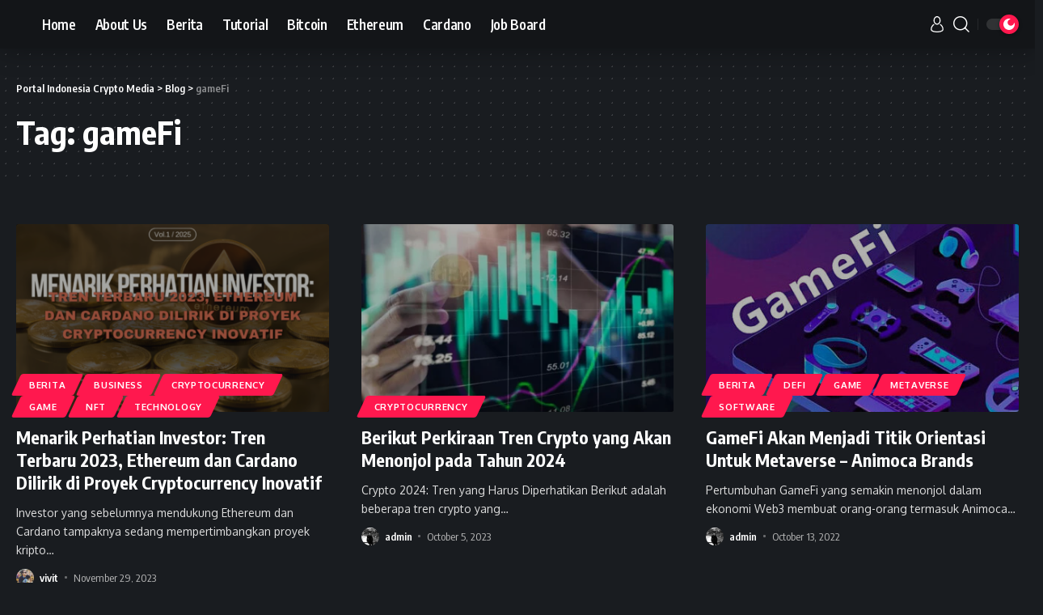

--- FILE ---
content_type: text/html; charset=UTF-8
request_url: https://icrypto.co.id/tag/gamefi/
body_size: 21275
content:
<!DOCTYPE html>
<html lang="en-US">
<head>
    <meta charset="UTF-8">
    <meta http-equiv="X-UA-Compatible" content="IE=edge">
    <meta name="viewport" content="width=device-width, initial-scale=1">
    <link rel="profile" href="https://gmpg.org/xfn/11">
	<style>
#wpadminbar #wp-admin-bar-wsm_free_top_button .ab-icon:before {
	content: "\f239";
	color: #FF9800;
	top: 3px;
}
</style><meta name='robots' content='index, follow, max-image-preview:large, max-snippet:-1, max-video-preview:-1' />

	<!-- This site is optimized with the Yoast SEO plugin v26.5 - https://yoast.com/wordpress/plugins/seo/ -->
	<title>gameFi Archives - Portal Indonesia Crypto Media</title>
	<link rel="preconnect" href="https://fonts.gstatic.com" crossorigin><link rel="preload" as="style" onload="this.onload=null;this.rel='stylesheet'" id="rb-preload-gfonts" href="https://fonts.googleapis.com/css?family=Oxygen%3A400%2C700%7CEncode+Sans+Condensed%3A400%2C500%2C600%2C700%2C800&amp;display=swap" crossorigin><noscript><link rel="stylesheet" href="https://fonts.googleapis.com/css?family=Oxygen%3A400%2C700%7CEncode+Sans+Condensed%3A400%2C500%2C600%2C700%2C800&amp;display=swap"></noscript><link rel="canonical" href="https://icrypto.co.id/tag/gamefi/" />
	<meta property="og:locale" content="en_US" />
	<meta property="og:type" content="article" />
	<meta property="og:title" content="gameFi Archives - Portal Indonesia Crypto Media" />
	<meta property="og:url" content="https://icrypto.co.id/tag/gamefi/" />
	<meta property="og:site_name" content="Portal Indonesia Crypto Media" />
	<meta name="twitter:card" content="summary_large_image" />
	<script type="application/ld+json" class="yoast-schema-graph">{"@context":"https://schema.org","@graph":[{"@type":"CollectionPage","@id":"https://icrypto.co.id/tag/gamefi/","url":"https://icrypto.co.id/tag/gamefi/","name":"gameFi Archives - Portal Indonesia Crypto Media","isPartOf":{"@id":"https://icrypto.co.id/#website"},"primaryImageOfPage":{"@id":"https://icrypto.co.id/tag/gamefi/#primaryimage"},"image":{"@id":"https://icrypto.co.id/tag/gamefi/#primaryimage"},"thumbnailUrl":"https://icrypto.co.id/wp-content/uploads/2023/11/cover-articel.png","breadcrumb":{"@id":"https://icrypto.co.id/tag/gamefi/#breadcrumb"},"inLanguage":"en-US"},{"@type":"ImageObject","inLanguage":"en-US","@id":"https://icrypto.co.id/tag/gamefi/#primaryimage","url":"https://icrypto.co.id/wp-content/uploads/2023/11/cover-articel.png","contentUrl":"https://icrypto.co.id/wp-content/uploads/2023/11/cover-articel.png","width":1280,"height":720,"caption":"Menarik Perhatian Investor: Tren Terbaru 2023, Ethereum dan Cardano Dilirik di Proyek Cryptocurrency Inovatif"},{"@type":"BreadcrumbList","@id":"https://icrypto.co.id/tag/gamefi/#breadcrumb","itemListElement":[{"@type":"ListItem","position":1,"name":"Home","item":"https://icrypto.co.id/"},{"@type":"ListItem","position":2,"name":"gameFi"}]},{"@type":"WebSite","@id":"https://icrypto.co.id/#website","url":"https://icrypto.co.id/","name":"Portal Indonesia Crypto Media","description":"Indonesia Crypto Pioneer","publisher":{"@id":"https://icrypto.co.id/#organization"},"potentialAction":[{"@type":"SearchAction","target":{"@type":"EntryPoint","urlTemplate":"https://icrypto.co.id/?s={search_term_string}"},"query-input":{"@type":"PropertyValueSpecification","valueRequired":true,"valueName":"search_term_string"}}],"inLanguage":"en-US"},{"@type":"Organization","@id":"https://icrypto.co.id/#organization","name":"Portal Indonesia Crypto Media","url":"https://icrypto.co.id/","logo":{"@type":"ImageObject","inLanguage":"en-US","@id":"https://icrypto.co.id/#/schema/logo/image/","url":"https://icrypto.co.id/wp-content/uploads/2022/05/cropped-logo-portrait_png.png","contentUrl":"https://icrypto.co.id/wp-content/uploads/2022/05/cropped-logo-portrait_png.png","width":512,"height":512,"caption":"Portal Indonesia Crypto Media"},"image":{"@id":"https://icrypto.co.id/#/schema/logo/image/"}}]}</script>
	<!-- / Yoast SEO plugin. -->


<link rel='dns-prefetch' href='//cdn.jsdelivr.net' />
<link rel='dns-prefetch' href='//unpkg.com' />
<link rel='dns-prefetch' href='//www.googletagmanager.com' />
<link rel="alternate" type="application/rss+xml" title="Portal Indonesia Crypto Media &raquo; Feed" href="https://icrypto.co.id/feed/" />
<link rel="alternate" type="application/rss+xml" title="Portal Indonesia Crypto Media &raquo; Comments Feed" href="https://icrypto.co.id/comments/feed/" />
<link rel="alternate" type="application/rss+xml" title="Portal Indonesia Crypto Media &raquo; gameFi Tag Feed" href="https://icrypto.co.id/tag/gamefi/feed/" />
<script type="application/ld+json">{"@context":"https://schema.org","@type":"Organization","legalName":"Portal Indonesia Crypto Media","url":"https://icrypto.co.id/"}</script>
<style id='wp-img-auto-sizes-contain-inline-css'>
img:is([sizes=auto i],[sizes^="auto," i]){contain-intrinsic-size:3000px 1500px}
/*# sourceURL=wp-img-auto-sizes-contain-inline-css */
</style>
<style id='wp-emoji-styles-inline-css'>

	img.wp-smiley, img.emoji {
		display: inline !important;
		border: none !important;
		box-shadow: none !important;
		height: 1em !important;
		width: 1em !important;
		margin: 0 0.07em !important;
		vertical-align: -0.1em !important;
		background: none !important;
		padding: 0 !important;
	}
/*# sourceURL=wp-emoji-styles-inline-css */
</style>
<link rel='stylesheet' id='wp-block-library-css' href='https://icrypto.co.id/wp-includes/css/dist/block-library/style.min.css?ver=6.9' media='all' />
<style id='classic-theme-styles-inline-css'>
/*! This file is auto-generated */
.wp-block-button__link{color:#fff;background-color:#32373c;border-radius:9999px;box-shadow:none;text-decoration:none;padding:calc(.667em + 2px) calc(1.333em + 2px);font-size:1.125em}.wp-block-file__button{background:#32373c;color:#fff;text-decoration:none}
/*# sourceURL=/wp-includes/css/classic-themes.min.css */
</style>
<style id='global-styles-inline-css'>
:root{--wp--preset--aspect-ratio--square: 1;--wp--preset--aspect-ratio--4-3: 4/3;--wp--preset--aspect-ratio--3-4: 3/4;--wp--preset--aspect-ratio--3-2: 3/2;--wp--preset--aspect-ratio--2-3: 2/3;--wp--preset--aspect-ratio--16-9: 16/9;--wp--preset--aspect-ratio--9-16: 9/16;--wp--preset--color--black: #000000;--wp--preset--color--cyan-bluish-gray: #abb8c3;--wp--preset--color--white: #ffffff;--wp--preset--color--pale-pink: #f78da7;--wp--preset--color--vivid-red: #cf2e2e;--wp--preset--color--luminous-vivid-orange: #ff6900;--wp--preset--color--luminous-vivid-amber: #fcb900;--wp--preset--color--light-green-cyan: #7bdcb5;--wp--preset--color--vivid-green-cyan: #00d084;--wp--preset--color--pale-cyan-blue: #8ed1fc;--wp--preset--color--vivid-cyan-blue: #0693e3;--wp--preset--color--vivid-purple: #9b51e0;--wp--preset--gradient--vivid-cyan-blue-to-vivid-purple: linear-gradient(135deg,rgb(6,147,227) 0%,rgb(155,81,224) 100%);--wp--preset--gradient--light-green-cyan-to-vivid-green-cyan: linear-gradient(135deg,rgb(122,220,180) 0%,rgb(0,208,130) 100%);--wp--preset--gradient--luminous-vivid-amber-to-luminous-vivid-orange: linear-gradient(135deg,rgb(252,185,0) 0%,rgb(255,105,0) 100%);--wp--preset--gradient--luminous-vivid-orange-to-vivid-red: linear-gradient(135deg,rgb(255,105,0) 0%,rgb(207,46,46) 100%);--wp--preset--gradient--very-light-gray-to-cyan-bluish-gray: linear-gradient(135deg,rgb(238,238,238) 0%,rgb(169,184,195) 100%);--wp--preset--gradient--cool-to-warm-spectrum: linear-gradient(135deg,rgb(74,234,220) 0%,rgb(151,120,209) 20%,rgb(207,42,186) 40%,rgb(238,44,130) 60%,rgb(251,105,98) 80%,rgb(254,248,76) 100%);--wp--preset--gradient--blush-light-purple: linear-gradient(135deg,rgb(255,206,236) 0%,rgb(152,150,240) 100%);--wp--preset--gradient--blush-bordeaux: linear-gradient(135deg,rgb(254,205,165) 0%,rgb(254,45,45) 50%,rgb(107,0,62) 100%);--wp--preset--gradient--luminous-dusk: linear-gradient(135deg,rgb(255,203,112) 0%,rgb(199,81,192) 50%,rgb(65,88,208) 100%);--wp--preset--gradient--pale-ocean: linear-gradient(135deg,rgb(255,245,203) 0%,rgb(182,227,212) 50%,rgb(51,167,181) 100%);--wp--preset--gradient--electric-grass: linear-gradient(135deg,rgb(202,248,128) 0%,rgb(113,206,126) 100%);--wp--preset--gradient--midnight: linear-gradient(135deg,rgb(2,3,129) 0%,rgb(40,116,252) 100%);--wp--preset--font-size--small: 13px;--wp--preset--font-size--medium: 20px;--wp--preset--font-size--large: 36px;--wp--preset--font-size--x-large: 42px;--wp--preset--spacing--20: 0.44rem;--wp--preset--spacing--30: 0.67rem;--wp--preset--spacing--40: 1rem;--wp--preset--spacing--50: 1.5rem;--wp--preset--spacing--60: 2.25rem;--wp--preset--spacing--70: 3.38rem;--wp--preset--spacing--80: 5.06rem;--wp--preset--shadow--natural: 6px 6px 9px rgba(0, 0, 0, 0.2);--wp--preset--shadow--deep: 12px 12px 50px rgba(0, 0, 0, 0.4);--wp--preset--shadow--sharp: 6px 6px 0px rgba(0, 0, 0, 0.2);--wp--preset--shadow--outlined: 6px 6px 0px -3px rgb(255, 255, 255), 6px 6px rgb(0, 0, 0);--wp--preset--shadow--crisp: 6px 6px 0px rgb(0, 0, 0);}:where(.is-layout-flex){gap: 0.5em;}:where(.is-layout-grid){gap: 0.5em;}body .is-layout-flex{display: flex;}.is-layout-flex{flex-wrap: wrap;align-items: center;}.is-layout-flex > :is(*, div){margin: 0;}body .is-layout-grid{display: grid;}.is-layout-grid > :is(*, div){margin: 0;}:where(.wp-block-columns.is-layout-flex){gap: 2em;}:where(.wp-block-columns.is-layout-grid){gap: 2em;}:where(.wp-block-post-template.is-layout-flex){gap: 1.25em;}:where(.wp-block-post-template.is-layout-grid){gap: 1.25em;}.has-black-color{color: var(--wp--preset--color--black) !important;}.has-cyan-bluish-gray-color{color: var(--wp--preset--color--cyan-bluish-gray) !important;}.has-white-color{color: var(--wp--preset--color--white) !important;}.has-pale-pink-color{color: var(--wp--preset--color--pale-pink) !important;}.has-vivid-red-color{color: var(--wp--preset--color--vivid-red) !important;}.has-luminous-vivid-orange-color{color: var(--wp--preset--color--luminous-vivid-orange) !important;}.has-luminous-vivid-amber-color{color: var(--wp--preset--color--luminous-vivid-amber) !important;}.has-light-green-cyan-color{color: var(--wp--preset--color--light-green-cyan) !important;}.has-vivid-green-cyan-color{color: var(--wp--preset--color--vivid-green-cyan) !important;}.has-pale-cyan-blue-color{color: var(--wp--preset--color--pale-cyan-blue) !important;}.has-vivid-cyan-blue-color{color: var(--wp--preset--color--vivid-cyan-blue) !important;}.has-vivid-purple-color{color: var(--wp--preset--color--vivid-purple) !important;}.has-black-background-color{background-color: var(--wp--preset--color--black) !important;}.has-cyan-bluish-gray-background-color{background-color: var(--wp--preset--color--cyan-bluish-gray) !important;}.has-white-background-color{background-color: var(--wp--preset--color--white) !important;}.has-pale-pink-background-color{background-color: var(--wp--preset--color--pale-pink) !important;}.has-vivid-red-background-color{background-color: var(--wp--preset--color--vivid-red) !important;}.has-luminous-vivid-orange-background-color{background-color: var(--wp--preset--color--luminous-vivid-orange) !important;}.has-luminous-vivid-amber-background-color{background-color: var(--wp--preset--color--luminous-vivid-amber) !important;}.has-light-green-cyan-background-color{background-color: var(--wp--preset--color--light-green-cyan) !important;}.has-vivid-green-cyan-background-color{background-color: var(--wp--preset--color--vivid-green-cyan) !important;}.has-pale-cyan-blue-background-color{background-color: var(--wp--preset--color--pale-cyan-blue) !important;}.has-vivid-cyan-blue-background-color{background-color: var(--wp--preset--color--vivid-cyan-blue) !important;}.has-vivid-purple-background-color{background-color: var(--wp--preset--color--vivid-purple) !important;}.has-black-border-color{border-color: var(--wp--preset--color--black) !important;}.has-cyan-bluish-gray-border-color{border-color: var(--wp--preset--color--cyan-bluish-gray) !important;}.has-white-border-color{border-color: var(--wp--preset--color--white) !important;}.has-pale-pink-border-color{border-color: var(--wp--preset--color--pale-pink) !important;}.has-vivid-red-border-color{border-color: var(--wp--preset--color--vivid-red) !important;}.has-luminous-vivid-orange-border-color{border-color: var(--wp--preset--color--luminous-vivid-orange) !important;}.has-luminous-vivid-amber-border-color{border-color: var(--wp--preset--color--luminous-vivid-amber) !important;}.has-light-green-cyan-border-color{border-color: var(--wp--preset--color--light-green-cyan) !important;}.has-vivid-green-cyan-border-color{border-color: var(--wp--preset--color--vivid-green-cyan) !important;}.has-pale-cyan-blue-border-color{border-color: var(--wp--preset--color--pale-cyan-blue) !important;}.has-vivid-cyan-blue-border-color{border-color: var(--wp--preset--color--vivid-cyan-blue) !important;}.has-vivid-purple-border-color{border-color: var(--wp--preset--color--vivid-purple) !important;}.has-vivid-cyan-blue-to-vivid-purple-gradient-background{background: var(--wp--preset--gradient--vivid-cyan-blue-to-vivid-purple) !important;}.has-light-green-cyan-to-vivid-green-cyan-gradient-background{background: var(--wp--preset--gradient--light-green-cyan-to-vivid-green-cyan) !important;}.has-luminous-vivid-amber-to-luminous-vivid-orange-gradient-background{background: var(--wp--preset--gradient--luminous-vivid-amber-to-luminous-vivid-orange) !important;}.has-luminous-vivid-orange-to-vivid-red-gradient-background{background: var(--wp--preset--gradient--luminous-vivid-orange-to-vivid-red) !important;}.has-very-light-gray-to-cyan-bluish-gray-gradient-background{background: var(--wp--preset--gradient--very-light-gray-to-cyan-bluish-gray) !important;}.has-cool-to-warm-spectrum-gradient-background{background: var(--wp--preset--gradient--cool-to-warm-spectrum) !important;}.has-blush-light-purple-gradient-background{background: var(--wp--preset--gradient--blush-light-purple) !important;}.has-blush-bordeaux-gradient-background{background: var(--wp--preset--gradient--blush-bordeaux) !important;}.has-luminous-dusk-gradient-background{background: var(--wp--preset--gradient--luminous-dusk) !important;}.has-pale-ocean-gradient-background{background: var(--wp--preset--gradient--pale-ocean) !important;}.has-electric-grass-gradient-background{background: var(--wp--preset--gradient--electric-grass) !important;}.has-midnight-gradient-background{background: var(--wp--preset--gradient--midnight) !important;}.has-small-font-size{font-size: var(--wp--preset--font-size--small) !important;}.has-medium-font-size{font-size: var(--wp--preset--font-size--medium) !important;}.has-large-font-size{font-size: var(--wp--preset--font-size--large) !important;}.has-x-large-font-size{font-size: var(--wp--preset--font-size--x-large) !important;}
:where(.wp-block-post-template.is-layout-flex){gap: 1.25em;}:where(.wp-block-post-template.is-layout-grid){gap: 1.25em;}
:where(.wp-block-term-template.is-layout-flex){gap: 1.25em;}:where(.wp-block-term-template.is-layout-grid){gap: 1.25em;}
:where(.wp-block-columns.is-layout-flex){gap: 2em;}:where(.wp-block-columns.is-layout-grid){gap: 2em;}
:root :where(.wp-block-pullquote){font-size: 1.5em;line-height: 1.6;}
/*# sourceURL=global-styles-inline-css */
</style>
<link rel='stylesheet' id='contact-form-7-css' href='https://icrypto.co.id/wp-content/plugins/contact-form-7/includes/css/styles.css?ver=6.1.4' media='all' />
<link rel='stylesheet' id='wsm-style-css' href='https://icrypto.co.id/wp-content/plugins/wp-stats-manager/css/style.css?ver=1.2' media='all' />

<link rel='stylesheet' id='foxiz-main-css' href='https://icrypto.co.id/wp-content/themes/foxiz/assets/css/main.css?ver=1.2.4' media='all' />
<link rel='stylesheet' id='foxiz-print-css' href='https://icrypto.co.id/wp-content/themes/foxiz/assets/css/print.css?ver=1.2.4' media='all' />
<link rel='stylesheet' id='foxiz-style-css' href='https://icrypto.co.id/wp-content/themes/foxiz/style.css?ver=1.2.4' media='all' />
<style id='foxiz-style-inline-css'>
[data-theme="dark"].is-hd-4 {--nav-bg: #191c20;--nav-bg-from: #191c20;--nav-bg-to: #191c20;}[data-theme="dark"].is-hd-5, [data-theme="dark"].is-hd-5:not(.sticky-on) {--nav-bg: #191c20;--nav-bg-from: #191c20;--nav-bg-to: #191c20;}:root {--max-width-wo-sb : 860px;--hyperlink-line-color :var(--g-color);}.search-header:before { background-repeat : no-repeat;background-size : cover;background-attachment : scroll;background-position : center center;}[data-theme="dark"] .search-header:before { background-repeat : no-repeat;background-size : cover;background-attachment : scroll;background-position : center center;}.footer-has-bg { background-color : #0000000a;}[data-theme="dark"] .footer-has-bg { background-color : #16181c;}#amp-mobile-version-switcher { display: none; }
/*# sourceURL=foxiz-style-inline-css */
</style>
<script src="https://icrypto.co.id/wp-includes/js/jquery/jquery.min.js?ver=3.7.1" id="jquery-core-js"></script>
<script src="https://icrypto.co.id/wp-includes/js/jquery/jquery-migrate.min.js?ver=3.4.1" id="jquery-migrate-js"></script>

<!-- Google tag (gtag.js) snippet added by Site Kit -->
<!-- Google Analytics snippet added by Site Kit -->
<script src="https://www.googletagmanager.com/gtag/js?id=G-P89EN1JKKX" id="google_gtagjs-js" async></script>
<script id="google_gtagjs-js-after">
window.dataLayer = window.dataLayer || [];function gtag(){dataLayer.push(arguments);}
gtag("set","linker",{"domains":["icrypto.co.id"]});
gtag("js", new Date());
gtag("set", "developer_id.dZTNiMT", true);
gtag("config", "G-P89EN1JKKX");
//# sourceURL=google_gtagjs-js-after
</script>
<script src="https://icrypto.co.id/wp-content/themes/foxiz/assets/js/highlight-share.js?ver=1" id="highlight-share-js"></script>
<link rel="https://api.w.org/" href="https://icrypto.co.id/wp-json/" /><link rel="alternate" title="JSON" type="application/json" href="https://icrypto.co.id/wp-json/wp/v2/tags/289" /><link rel="EditURI" type="application/rsd+xml" title="RSD" href="https://icrypto.co.id/xmlrpc.php?rsd" />
<meta name="generator" content="WordPress 6.9" />
<meta name="generator" content="Site Kit by Google 1.167.0" />
        <!-- Wordpress Stats Manager -->
        <script type="text/javascript">
            var _wsm = _wsm || [];
            _wsm.push(['trackPageView']);
            _wsm.push(['enableLinkTracking']);
            _wsm.push(['enableHeartBeatTimer']);
            (function() {
                var u = "https://icrypto.co.id/wp-content/plugins/wp-stats-manager/";
                _wsm.push(['setUrlReferrer', "https://icrypto.co.id/tag/gamefi"]);
                _wsm.push(['setTrackerUrl', "https://icrypto.co.id/?wmcAction=wmcTrack"]);
                _wsm.push(['setSiteId', "1"]);
                _wsm.push(['setPageId', "0"]);
                _wsm.push(['setWpUserId', "0"]);
                var d = document,
                    g = d.createElement('script'),
                    s = d.getElementsByTagName('script')[0];
                g.type = 'text/javascript';
                g.async = true;
                g.defer = true;
                g.src = u + 'js/wsm_new.js';
                s.parentNode.insertBefore(g, s);
            })();
        </script>
        <!-- End Wordpress Stats Manager Code -->
<meta name="generator" content="Elementor 3.33.4; features: additional_custom_breakpoints; settings: css_print_method-external, google_font-enabled, font_display-swap">
<script type="application/ld+json">{"@context":"https://schema.org","@type":"WebSite","@id":"https://icrypto.co.id/#website","url":"https://icrypto.co.id/","name":"Portal Indonesia Crypto Media","potentialAction":{"@type":"SearchAction","target":"https://icrypto.co.id/?s={search_term_string}","query-input":"required name=search_term_string"}}</script>
			<style>
				.e-con.e-parent:nth-of-type(n+4):not(.e-lazyloaded):not(.e-no-lazyload),
				.e-con.e-parent:nth-of-type(n+4):not(.e-lazyloaded):not(.e-no-lazyload) * {
					background-image: none !important;
				}
				@media screen and (max-height: 1024px) {
					.e-con.e-parent:nth-of-type(n+3):not(.e-lazyloaded):not(.e-no-lazyload),
					.e-con.e-parent:nth-of-type(n+3):not(.e-lazyloaded):not(.e-no-lazyload) * {
						background-image: none !important;
					}
				}
				@media screen and (max-height: 640px) {
					.e-con.e-parent:nth-of-type(n+2):not(.e-lazyloaded):not(.e-no-lazyload),
					.e-con.e-parent:nth-of-type(n+2):not(.e-lazyloaded):not(.e-no-lazyload) * {
						background-image: none !important;
					}
				}
			</style>
			<link rel="icon" href="https://icrypto.co.id/wp-content/uploads/2022/05/cropped-logo-portrait_png-32x32.png" sizes="32x32" />
<link rel="icon" href="https://icrypto.co.id/wp-content/uploads/2022/05/cropped-logo-portrait_png-192x192.png" sizes="192x192" />
<link rel="apple-touch-icon" href="https://icrypto.co.id/wp-content/uploads/2022/05/cropped-logo-portrait_png-180x180.png" />
<meta name="msapplication-TileImage" content="https://icrypto.co.id/wp-content/uploads/2022/05/cropped-logo-portrait_png-270x270.png" />
</head>
<body class="archive tag tag-gamefi tag-289 wp-custom-logo wp-embed-responsive wp-theme-foxiz elementor-default elementor-kit-74 menu-ani-1 hover-ani-1 is-hd-rb_template is-backtop dark-opacity top-spacing sync-bookmarks" data-theme="dark">
<div class="site-outer">
	        <header id="site-header" class="header-wrap rb-section header-set-1 header-1 header-wrapper style-shadow has-quick-menu">
			            <div id="navbar-outer" class="navbar-outer">
                <div id="sticky-holder" class="sticky-holder">
                    <div class="navbar-wrap">
                        <div class="rb-container edge-padding">
                            <div class="navbar-inner">
                                <div class="navbar-left">
									        <div class="logo-wrap is-image-logo site-branding">
            <a href="https://icrypto.co.id/" class="logo" title="Portal Indonesia Crypto Media">
				<img fetchpriority="high" class="logo-default" data-mode="default" height="512" width="512" src="https://icrypto.co.id/wp-content/uploads/2022/05/cropped-logo-portrait_png.png" alt="Portal Indonesia Crypto Media">            </a>
        </div>
		        <nav id="site-navigation" class="main-menu-wrap" aria-label="main menu"><ul id="menu-menu" class="main-menu rb-menu large-menu" itemscope itemtype="https://www.schema.org/SiteNavigationElement"><li id="menu-item-2219" class="menu-item menu-item-type-post_type menu-item-object-page menu-item-home menu-item-2219"><a href="https://icrypto.co.id/"><span>Home</span></a></li>
<li id="menu-item-3216" class="menu-item menu-item-type-custom menu-item-object-custom menu-item-3216"><a target="_blank" rel="noopener" href="https://icrypto.notion.site/Mission-Vision-Values-9842a6647b864e46a3cddaa84e1f5e51"><span>About Us</span></a></li>
<li id="menu-item-2220" class="menu-item menu-item-type-taxonomy menu-item-object-category menu-item-2220"><a href="https://icrypto.co.id/category/berita/"><span>Berita</span></a></li>
<li id="menu-item-2223" class="menu-item menu-item-type-taxonomy menu-item-object-category menu-item-2223"><a href="https://icrypto.co.id/category/tutorial/"><span>Tutorial</span></a></li>
<li id="menu-item-2224" class="menu-item menu-item-type-taxonomy menu-item-object-category menu-item-2224"><a href="https://icrypto.co.id/category/bitcoin/"><span>Bitcoin</span></a></li>
<li id="menu-item-2221" class="menu-item menu-item-type-taxonomy menu-item-object-category menu-item-2221"><a href="https://icrypto.co.id/category/cryptocurrency/ethereum/"><span>Ethereum</span></a></li>
<li id="menu-item-2222" class="menu-item menu-item-type-taxonomy menu-item-object-category menu-item-2222"><a href="https://icrypto.co.id/category/cryptocurrency/cardano/"><span>Cardano</span></a></li>
<li id="menu-item-3175" class="menu-item menu-item-type-custom menu-item-object-custom menu-item-3175"><a target="_blank" rel="noopener" href="https://icrypto.notion.site/Job-Board-6878e14859744f2e8267213e69d5757b"><span>Job Board</span></a></li>
</ul></nav>
		                                </div>
                                <div class="navbar-right">
									        <div class="wnav-holder widget-h-login header-dropdown-outer">
							                    <a href="#" class="login-toggle is-login header-element" data-title="Sign In"><svg class="svg-icon svg-user" aria-hidden="true" role="img" focusable="false" xmlns="http://www.w3.org/2000/svg" viewBox="0 0 456.368 456.368"><path fill="currentColor" d="M324.194,220.526c-6.172,7.772-13.106,14.947-21.07,21.423c45.459,26.076,76.149,75.1,76.149,131.158 c0,30.29-66.367,54.018-151.09,54.018s-151.09-23.728-151.09-54.018c0-56.058,30.69-105.082,76.149-131.158 c-7.963-6.476-14.897-13.65-21.07-21.423c-50.624,31.969-84.322,88.41-84.322,152.581c0,19.439,10.644,46.53,61.355,65.201 c31.632,11.647,73.886,18.06,118.979,18.06c45.093,0,87.347-6.413,118.979-18.06c50.71-18.671,61.355-45.762,61.355-65.201 C408.516,308.936,374.818,252.495,324.194,220.526z" /><path fill="currentColor" d="M228.182,239.795c56.833,0,100.597-54.936,100.597-119.897C328.779,54.907,284.993,0,228.182,0 c-56.833,0-100.597,54.936-100.597,119.897C127.585,184.888,171.372,239.795,228.182,239.795z M228.182,29.243 c39.344,0,71.354,40.667,71.354,90.654s-32.01,90.654-71.354,90.654s-71.354-40.667-71.354-90.654S188.838,29.243,228.182,29.243 z" /></svg></a>
							        </div>
	        <div class="wnav-holder w-header-search header-dropdown-outer">
        <a href="#" data-title="Search" class="icon-holder header-element search-btn search-trigger">
			<i class="rbi rbi-search wnav-icon"></i>        </a>
		            <div class="header-dropdown">
                <div class="header-search-form">
					        <form method="get" action="https://icrypto.co.id/" class="rb-search-form">
            <div class="search-form-inner">
				                    <span class="search-icon"><i class="rbi rbi-search"></i></span>
				                <span class="search-text"><input type="text" class="field" placeholder="Search Headlines, News..." value="" name="s"/></span>
                <span class="rb-search-submit"><input type="submit" value="Search"/>                        <i class="rbi rbi-cright"></i></span>
            </div>
        </form>
						                </div>
            </div>
		        </div>
		        <div class="dark-mode-toggle-wrap">
            <div class="dark-mode-toggle">
                <span class="dark-mode-slide">
                    <i class="dark-mode-slide-btn mode-icon-dark" data-title="Switch to Light"><svg class="svg-icon svg-mode-dark" aria-hidden="true" role="img" focusable="false" xmlns="http://www.w3.org/2000/svg" viewBox="0 0 512 512"><path fill="currentColor" d="M507.681,209.011c-1.297-6.991-7.324-12.111-14.433-12.262c-7.104-0.122-13.347,4.711-14.936,11.643 c-15.26,66.497-73.643,112.94-141.978,112.94c-80.321,0-145.667-65.346-145.667-145.666c0-68.335,46.443-126.718,112.942-141.976 c6.93-1.59,11.791-7.826,11.643-14.934c-0.149-7.108-5.269-13.136-12.259-14.434C287.546,1.454,271.735,0,256,0 C187.62,0,123.333,26.629,74.98,74.981C26.628,123.333,0,187.62,0,256s26.628,132.667,74.98,181.019 C123.333,485.371,187.62,512,256,512s132.667-26.629,181.02-74.981C485.372,388.667,512,324.38,512,256 C512,240.278,510.546,224.469,507.681,209.011z" /></svg></i>
                    <i class="dark-mode-slide-btn mode-icon-default" data-title="Switch to Dark"><svg class="svg-icon svg-mode-light" aria-hidden="true" role="img" focusable="false" xmlns="http://www.w3.org/2000/svg" viewBox="0 0 232.447 232.447"><path fill="currentColor" d="M116.211,194.8c-4.143,0-7.5,3.357-7.5,7.5v22.643c0,4.143,3.357,7.5,7.5,7.5s7.5-3.357,7.5-7.5V202.3 C123.711,198.157,120.354,194.8,116.211,194.8z" /><path fill="currentColor" d="M116.211,37.645c4.143,0,7.5-3.357,7.5-7.5V7.505c0-4.143-3.357-7.5-7.5-7.5s-7.5,3.357-7.5,7.5v22.641 C108.711,34.288,112.068,37.645,116.211,37.645z" /><path fill="currentColor" d="M50.054,171.78l-16.016,16.008c-2.93,2.929-2.931,7.677-0.003,10.606c1.465,1.466,3.385,2.198,5.305,2.198 c1.919,0,3.838-0.731,5.302-2.195l16.016-16.008c2.93-2.929,2.931-7.677,0.003-10.606C57.731,168.852,52.982,168.851,50.054,171.78 z" /><path fill="currentColor" d="M177.083,62.852c1.919,0,3.838-0.731,5.302-2.195L198.4,44.649c2.93-2.929,2.931-7.677,0.003-10.606 c-2.93-2.932-7.679-2.931-10.607-0.003l-16.016,16.008c-2.93,2.929-2.931,7.677-0.003,10.607 C173.243,62.12,175.163,62.852,177.083,62.852z" /><path fill="currentColor" d="M37.645,116.224c0-4.143-3.357-7.5-7.5-7.5H7.5c-4.143,0-7.5,3.357-7.5,7.5s3.357,7.5,7.5,7.5h22.645 C34.287,123.724,37.645,120.366,37.645,116.224z" /><path fill="currentColor" d="M224.947,108.724h-22.652c-4.143,0-7.5,3.357-7.5,7.5s3.357,7.5,7.5,7.5h22.652c4.143,0,7.5-3.357,7.5-7.5 S229.09,108.724,224.947,108.724z" /><path fill="currentColor" d="M50.052,60.655c1.465,1.465,3.384,2.197,5.304,2.197c1.919,0,3.839-0.732,5.303-2.196c2.93-2.929,2.93-7.678,0.001-10.606 L44.652,34.042c-2.93-2.93-7.679-2.929-10.606-0.001c-2.93,2.929-2.93,7.678-0.001,10.606L50.052,60.655z" /><path fill="currentColor" d="M182.395,171.782c-2.93-2.929-7.679-2.93-10.606-0.001c-2.93,2.929-2.93,7.678-0.001,10.607l16.007,16.008 c1.465,1.465,3.384,2.197,5.304,2.197c1.919,0,3.839-0.732,5.303-2.196c2.93-2.929,2.93-7.678,0.001-10.607L182.395,171.782z" /><path fill="currentColor" d="M116.22,48.7c-37.232,0-67.523,30.291-67.523,67.523s30.291,67.523,67.523,67.523s67.522-30.291,67.522-67.523 S153.452,48.7,116.22,48.7z M116.22,168.747c-28.962,0-52.523-23.561-52.523-52.523S87.258,63.7,116.22,63.7 c28.961,0,52.522,23.562,52.522,52.523S145.181,168.747,116.22,168.747z" /></svg></i>
                </span>
            </div>
        </div>
		                                </div>
                            </div>
                        </div>
                    </div>
					        <div id="header-mobile" class="header-mobile">
            <div class="header-mobile-wrap">
				        <div class="mbnav edge-padding">
            <div class="navbar-left">
                <div class="mobile-toggle-wrap">
					                        <a href="#" class="mobile-menu-trigger">        <span class="burger-icon"><span></span><span></span><span></span></span>
	</a>
					                </div>
				        <div class="logo-wrap mobile-logo-wrap is-image-logo site-branding">
            <a href="https://icrypto.co.id/" class="logo" title="Portal Indonesia Crypto Media">
				<img fetchpriority="high" class="logo-default" data-mode="default" height="512" width="512" src="https://icrypto.co.id/wp-content/uploads/2022/05/cropped-logo-portrait_png.png" alt="Portal Indonesia Crypto Media">            </a>
        </div>
		            </div>
            <div class="navbar-right">
						            <a href="#" class="mobile-menu-trigger mobile-search-icon"><i class="rbi rbi-search"></i></a>
			        <div class="dark-mode-toggle-wrap">
            <div class="dark-mode-toggle">
                <span class="dark-mode-slide">
                    <i class="dark-mode-slide-btn mode-icon-dark" data-title="Switch to Light"><svg class="svg-icon svg-mode-dark" aria-hidden="true" role="img" focusable="false" xmlns="http://www.w3.org/2000/svg" viewBox="0 0 512 512"><path fill="currentColor" d="M507.681,209.011c-1.297-6.991-7.324-12.111-14.433-12.262c-7.104-0.122-13.347,4.711-14.936,11.643 c-15.26,66.497-73.643,112.94-141.978,112.94c-80.321,0-145.667-65.346-145.667-145.666c0-68.335,46.443-126.718,112.942-141.976 c6.93-1.59,11.791-7.826,11.643-14.934c-0.149-7.108-5.269-13.136-12.259-14.434C287.546,1.454,271.735,0,256,0 C187.62,0,123.333,26.629,74.98,74.981C26.628,123.333,0,187.62,0,256s26.628,132.667,74.98,181.019 C123.333,485.371,187.62,512,256,512s132.667-26.629,181.02-74.981C485.372,388.667,512,324.38,512,256 C512,240.278,510.546,224.469,507.681,209.011z" /></svg></i>
                    <i class="dark-mode-slide-btn mode-icon-default" data-title="Switch to Dark"><svg class="svg-icon svg-mode-light" aria-hidden="true" role="img" focusable="false" xmlns="http://www.w3.org/2000/svg" viewBox="0 0 232.447 232.447"><path fill="currentColor" d="M116.211,194.8c-4.143,0-7.5,3.357-7.5,7.5v22.643c0,4.143,3.357,7.5,7.5,7.5s7.5-3.357,7.5-7.5V202.3 C123.711,198.157,120.354,194.8,116.211,194.8z" /><path fill="currentColor" d="M116.211,37.645c4.143,0,7.5-3.357,7.5-7.5V7.505c0-4.143-3.357-7.5-7.5-7.5s-7.5,3.357-7.5,7.5v22.641 C108.711,34.288,112.068,37.645,116.211,37.645z" /><path fill="currentColor" d="M50.054,171.78l-16.016,16.008c-2.93,2.929-2.931,7.677-0.003,10.606c1.465,1.466,3.385,2.198,5.305,2.198 c1.919,0,3.838-0.731,5.302-2.195l16.016-16.008c2.93-2.929,2.931-7.677,0.003-10.606C57.731,168.852,52.982,168.851,50.054,171.78 z" /><path fill="currentColor" d="M177.083,62.852c1.919,0,3.838-0.731,5.302-2.195L198.4,44.649c2.93-2.929,2.931-7.677,0.003-10.606 c-2.93-2.932-7.679-2.931-10.607-0.003l-16.016,16.008c-2.93,2.929-2.931,7.677-0.003,10.607 C173.243,62.12,175.163,62.852,177.083,62.852z" /><path fill="currentColor" d="M37.645,116.224c0-4.143-3.357-7.5-7.5-7.5H7.5c-4.143,0-7.5,3.357-7.5,7.5s3.357,7.5,7.5,7.5h22.645 C34.287,123.724,37.645,120.366,37.645,116.224z" /><path fill="currentColor" d="M224.947,108.724h-22.652c-4.143,0-7.5,3.357-7.5,7.5s3.357,7.5,7.5,7.5h22.652c4.143,0,7.5-3.357,7.5-7.5 S229.09,108.724,224.947,108.724z" /><path fill="currentColor" d="M50.052,60.655c1.465,1.465,3.384,2.197,5.304,2.197c1.919,0,3.839-0.732,5.303-2.196c2.93-2.929,2.93-7.678,0.001-10.606 L44.652,34.042c-2.93-2.93-7.679-2.929-10.606-0.001c-2.93,2.929-2.93,7.678-0.001,10.606L50.052,60.655z" /><path fill="currentColor" d="M182.395,171.782c-2.93-2.929-7.679-2.93-10.606-0.001c-2.93,2.929-2.93,7.678-0.001,10.607l16.007,16.008 c1.465,1.465,3.384,2.197,5.304,2.197c1.919,0,3.839-0.732,5.303-2.196c2.93-2.929,2.93-7.678,0.001-10.607L182.395,171.782z" /><path fill="currentColor" d="M116.22,48.7c-37.232,0-67.523,30.291-67.523,67.523s30.291,67.523,67.523,67.523s67.522-30.291,67.522-67.523 S153.452,48.7,116.22,48.7z M116.22,168.747c-28.962,0-52.523-23.561-52.523-52.523S87.258,63.7,116.22,63.7 c28.961,0,52.522,23.562,52.522,52.523S145.181,168.747,116.22,168.747z" /></svg></i>
                </span>
            </div>
        </div>
		            </div>
        </div>
	<div class="mobile-qview"><ul id="menu-mobile-1" class="mobile-qview-inner"><li class="menu-item menu-item-type-post_type menu-item-object-page menu-item-home menu-item-2678"><a href="https://icrypto.co.id/"><span>Home</span></a></li>
<li class="menu-item menu-item-type-post_type menu-item-object-page menu-item-2680"><a href="https://icrypto.co.id/about-us/"><span>About Us</span></a></li>
<li class="menu-item menu-item-type-taxonomy menu-item-object-category menu-item-2683"><a href="https://icrypto.co.id/category/berita/"><span>Berita</span></a></li>
<li class="menu-item menu-item-type-taxonomy menu-item-object-category menu-item-2684"><a href="https://icrypto.co.id/category/cryptocurrency/"><span>Cryptocurrency</span></a></li>
<li class="menu-item menu-item-type-taxonomy menu-item-object-category menu-item-2698"><a href="https://icrypto.co.id/category/defi/"><span>DeFi</span></a></li>
<li class="menu-item menu-item-type-post_type menu-item-object-page current_page_parent menu-item-2679"><a href="https://icrypto.co.id/blog/"><span>Blog</span></a></li>
<li class="menu-item menu-item-type-post_type menu-item-object-page menu-item-2681"><a href="https://icrypto.co.id/career/"><span>Career</span></a></li>
<li class="menu-item menu-item-type-post_type menu-item-object-page menu-item-2682"><a href="https://icrypto.co.id/contact/"><span>Contact</span></a></li>
</ul></div>            </div>
			        <div class="mobile-collapse">
            <div class="mobile-collapse-holder">
                <div class="mobile-collapse-inner">
                    <div class="mobile-search-form edge-padding">        <div class="header-search-form">
			                <span class="h5">Search</span>
			        <form method="get" action="https://icrypto.co.id/" class="rb-search-form">
            <div class="search-form-inner">
				                    <span class="search-icon"><i class="rbi rbi-search"></i></span>
				                <span class="search-text"><input type="text" class="field" placeholder="Search Headlines, News..." value="" name="s"/></span>
                <span class="rb-search-submit"><input type="submit" value="Search"/>                        <i class="rbi rbi-cright"></i></span>
            </div>
        </form>
	</div>
		</div>
                    <nav class="mobile-menu-wrap edge-padding">
						<ul id="mobile-menu" class="mobile-menu"><li class="menu-item menu-item-type-post_type menu-item-object-page menu-item-home menu-item-2678"><a href="https://icrypto.co.id/"><span>Home</span></a></li>
<li class="menu-item menu-item-type-post_type menu-item-object-page menu-item-2680"><a href="https://icrypto.co.id/about-us/"><span>About Us</span></a></li>
<li class="menu-item menu-item-type-taxonomy menu-item-object-category menu-item-2683"><a href="https://icrypto.co.id/category/berita/"><span>Berita</span></a></li>
<li class="menu-item menu-item-type-taxonomy menu-item-object-category menu-item-has-children menu-item-2684"><a href="https://icrypto.co.id/category/cryptocurrency/"><span>Cryptocurrency</span></a>
<ul class="sub-menu">
	<li id="menu-item-2686" class="menu-item menu-item-type-taxonomy menu-item-object-category menu-item-2686"><a href="https://icrypto.co.id/category/bitcoin/"><span>Bitcoin</span></a></li>
	<li id="menu-item-2685" class="menu-item menu-item-type-taxonomy menu-item-object-category menu-item-2685"><a href="https://icrypto.co.id/category/cryptocurrency/ethereum/"><span>Ethereum</span></a></li>
	<li id="menu-item-2694" class="menu-item menu-item-type-taxonomy menu-item-object-category menu-item-2694"><a href="https://icrypto.co.id/category/cryptocurrency/dogecoin/"><span>Dogecoin</span></a></li>
	<li id="menu-item-2693" class="menu-item menu-item-type-taxonomy menu-item-object-category menu-item-2693"><a href="https://icrypto.co.id/category/cryptocurrency/cardano/"><span>Cardano</span></a></li>
	<li id="menu-item-2696" class="menu-item menu-item-type-taxonomy menu-item-object-category menu-item-2696"><a href="https://icrypto.co.id/category/cryptocurrency/solana/"><span>Solana</span></a></li>
	<li id="menu-item-2697" class="menu-item menu-item-type-taxonomy menu-item-object-category menu-item-2697"><a href="https://icrypto.co.id/category/cryptocurrency/xrp-ripple/"><span>XRP</span></a></li>
	<li id="menu-item-2692" class="menu-item menu-item-type-taxonomy menu-item-object-category menu-item-2692"><a href="https://icrypto.co.id/category/event/"><span>Event</span></a></li>
</ul>
</li>
<li class="menu-item menu-item-type-taxonomy menu-item-object-category menu-item-2698"><a href="https://icrypto.co.id/category/defi/"><span>DeFi</span></a></li>
<li class="menu-item menu-item-type-post_type menu-item-object-page current_page_parent menu-item-2679"><a href="https://icrypto.co.id/blog/"><span>Blog</span></a></li>
<li class="menu-item menu-item-type-post_type menu-item-object-page menu-item-2681"><a href="https://icrypto.co.id/career/"><span>Career</span></a></li>
<li class="menu-item menu-item-type-post_type menu-item-object-page menu-item-2682"><a href="https://icrypto.co.id/contact/"><span>Contact</span></a></li>
</ul>                    </nav>
                    <div class="mobile-collapse-sections edge-padding">
						                            <div class="mobile-login">
                                <span class="mobile-login-title h6">Have an existing account?</span>
                                <a href="#" class="login-toggle is-login is-btn">Sign In</a>
                            </div>
						                            <div class="mobile-social-list">
                                <span class="mobile-social-list-title h6">Follow US</span>
								<a class="social-link-facebook" data-title="Facebook" href="#" target="_blank" rel="noopener nofollow"><i class="rbi rbi-facebook"></i></a><a class="social-link-twitter" data-title="Twitter" href="#" target="_blank" rel="noopener nofollow"><i class="rbi rbi-twitter"></i></a><a class="social-link-youtube" data-title="YouTube" href="#" target="_blank" rel="noopener nofollow"><i class="rbi rbi-youtube"></i></a>                            </div>
						                    </div>
					                </div>
            </div>
        </div>
	        </div>
	                </div>
            </div>
			        </header>
		    <div class="site-wrap">		<header class="archive-header is-archive-page is-pattern pattern-dot">

			<div class="rb-container edge-padding archive-header-content">
				            <aside class="breadcrumb-wrap breadcrumb-navxt archive-breadcrumb">
                <div class="breadcrumb-inner" vocab="https://schema.org/" typeof="BreadcrumbList"><!-- Breadcrumb NavXT 7.5.0 -->
<span property="itemListElement" typeof="ListItem"><a property="item" typeof="WebPage" title="Go to Portal Indonesia Crypto Media." href="https://icrypto.co.id" class="home" ><span property="name">Portal Indonesia Crypto Media</span></a><meta property="position" content="1"></span> &gt; <span property="itemListElement" typeof="ListItem"><a property="item" typeof="WebPage" title="Go to Blog." href="https://icrypto.co.id/blog/" class="post-root post post-post" ><span property="name">Blog</span></a><meta property="position" content="2"></span> &gt; <span property="itemListElement" typeof="ListItem"><span property="name" class="archive taxonomy post_tag current-item">gameFi</span><meta property="url" content="https://icrypto.co.id/tag/gamefi/"><meta property="position" content="3"></span></div>
            </aside>
						<h1 class="archive-title">Tag: <span>gameFi</span></h1>
							</div>
		</header>
			<div class="blog-wrap without-sidebar">
			<div class="rb-container edge-padding">
				<div class="grid-container">
					<div class="blog-content">
												<div id="uid_archive_289" class="block-wrap block-grid block-grid-1 rb-columns rb-col-3 is-gap-20"><div class="block-inner">		<div class="p-wrap post-4127 p-grid p-grid-1 ecat-bg-1 ecat-size-big">
							<div class="feat-holder">
					        <div class="p-featured">
			        <a class="p-flink" href="https://icrypto.co.id/menarik-perhatian-investor-tren-terbaru-2023-ethereum-dan-cardano-dilirik-di-proyek-cryptocurrency-inovatif/" title="Menarik Perhatian Investor: Tren Terbaru 2023, Ethereum dan Cardano Dilirik di Proyek Cryptocurrency Inovatif">
			<img width="420" height="280" src="https://icrypto.co.id/wp-content/uploads/2023/11/cover-articel-420x280.png" class="featured-img wp-post-image" alt="Menarik Perhatian Investor: Tren Terbaru 2023, Ethereum dan Cardano Dilirik di Proyek Cryptocurrency Inovatif" decoding="async" />        </a>
		        </div>
	<div class="p-categories p-top"><a class="p-category category-id-2" href="https://icrypto.co.id/category/berita/" rel="category">Berita</a><a class="p-category category-id-29" href="https://icrypto.co.id/category/business/" rel="category">Business</a><a class="p-category category-id-44" href="https://icrypto.co.id/category/cryptocurrency/" rel="category">Cryptocurrency</a><a class="p-category category-id-245" href="https://icrypto.co.id/category/game/" rel="category">Game</a><a class="p-category category-id-258" href="https://icrypto.co.id/category/nft/" rel="category">NFT</a><a class="p-category category-id-38" href="https://icrypto.co.id/category/technology/" rel="category">Technology</a></div><div class="spacing"></div>				</div>
						<div class="p-content">
				<h3 class="entry-title">        <a class="p-url" href="https://icrypto.co.id/menarik-perhatian-investor-tren-terbaru-2023-ethereum-dan-cardano-dilirik-di-proyek-cryptocurrency-inovatif/" rel="bookmark">Menarik Perhatian Investor: Tren Terbaru 2023, Ethereum dan Cardano Dilirik di Proyek Cryptocurrency Inovatif</a></h3><p class="entry-summary">Investor yang sebelumnya mendukung Ethereum dan Cardano tampaknya sedang mempertimbangkan proyek kripto<span>&hellip;</span></p>
			            <div class="p-meta">
				                <div class="meta-inner is-meta">
					        <a class="meta-avatar" href="https://icrypto.co.id/author/vivit/"><img alt='vivit' src='https://secure.gravatar.com/avatar/2f5d4667d984d73bfbac20e953f70211b0cc6f9cc87b22e703be80d7c850cc23?s=44&#038;d=wavatar&#038;r=g' srcset='https://secure.gravatar.com/avatar/2f5d4667d984d73bfbac20e953f70211b0cc6f9cc87b22e703be80d7c850cc23?s=88&#038;d=wavatar&#038;r=g 2x' class='avatar avatar-44 photo' height='44' width='44' loading='lazy' decoding='async'/></a>
		<span class="meta-el meta-author">
		        <a href="https://icrypto.co.id/author/vivit/">vivit</a>
		        </span>
		<span class="meta-el meta-date">
		            <abbr class="date published" title="2023-11-29T05:42:33+00:00">November 29, 2023</abbr>
		        </span>
		                </div>
				            </div>
					</div>
		</div>
				<div class="p-wrap post-3686 p-grid p-grid-1 ecat-bg-1 ecat-size-big">
							<div class="feat-holder">
					        <div class="p-featured">
			        <a class="p-flink" href="https://icrypto.co.id/berikut-perkiraan-tren-crypto-yang-akan-menonjol-pada-tahun-2024/" title="Berikut Perkiraan Tren Crypto yang Akan Menonjol pada Tahun 2024">
			<img loading="lazy" width="420" height="280" src="https://icrypto.co.id/wp-content/uploads/2023/10/cryptocurrency_trends-420x280.webp" class="featured-img wp-post-image" alt="Berikut Perkiraan Tren Crypto yang Akan Menonjol pada Tahun 2024" decoding="async" loading="lazy" />        </a>
		        </div>
	<div class="p-categories p-top"><a class="p-category category-id-44" href="https://icrypto.co.id/category/cryptocurrency/" rel="category">Cryptocurrency</a></div><div class="spacing"></div>				</div>
						<div class="p-content">
				<h3 class="entry-title">        <a class="p-url" href="https://icrypto.co.id/berikut-perkiraan-tren-crypto-yang-akan-menonjol-pada-tahun-2024/" rel="bookmark">Berikut Perkiraan Tren Crypto yang Akan Menonjol pada Tahun 2024</a></h3><p class="entry-summary">Crypto 2024: Tren yang Harus Diperhatikan Berikut adalah beberapa tren crypto yang<span>&hellip;</span></p>
			            <div class="p-meta">
				                <div class="meta-inner is-meta">
					        <a class="meta-avatar" href="https://icrypto.co.id/author/admin/"><img alt='admin' src='https://secure.gravatar.com/avatar/5c30581cddba0d82aea2dabb2a73233b75ce173eceb274dfd38d2a569fe5f205?s=44&#038;d=wavatar&#038;r=g' srcset='https://secure.gravatar.com/avatar/5c30581cddba0d82aea2dabb2a73233b75ce173eceb274dfd38d2a569fe5f205?s=88&#038;d=wavatar&#038;r=g 2x' class='avatar avatar-44 photo' height='44' width='44' loading='lazy' decoding='async'/></a>
		<span class="meta-el meta-author">
		        <a href="https://icrypto.co.id/author/admin/">admin</a>
		        </span>
		<span class="meta-el meta-date">
		            <abbr class="date published" title="2023-10-05T07:29:18+00:00">October 5, 2023</abbr>
		        </span>
		                </div>
				            </div>
					</div>
		</div>
				<div class="p-wrap post-2727 p-grid p-grid-1 ecat-bg-1 ecat-size-big">
							<div class="feat-holder">
					        <div class="p-featured">
			        <a class="p-flink" href="https://icrypto.co.id/gamefi-akan-menjadi-titik-orientasi-untuk-metaverse-animoca-brands/" title="GameFi Akan Menjadi Titik Orientasi Untuk Metaverse &#8211; Animoca Brands">
			<img loading="lazy" width="420" height="280" src="https://icrypto.co.id/wp-content/uploads/2022/10/gamefi-huobi-420x280.jpeg" class="featured-img wp-post-image" alt="GameFi Akan Menjadi Titik Orientasi Untuk Metaverse - Animoca Brands" decoding="async" loading="lazy" />        </a>
		        </div>
	<div class="p-categories p-top"><a class="p-category category-id-2" href="https://icrypto.co.id/category/berita/" rel="category">Berita</a><a class="p-category category-id-182" href="https://icrypto.co.id/category/defi/" rel="category">DeFi</a><a class="p-category category-id-245" href="https://icrypto.co.id/category/game/" rel="category">Game</a><a class="p-category category-id-264" href="https://icrypto.co.id/category/metaverse/" rel="category">Metaverse</a><a class="p-category category-id-51" href="https://icrypto.co.id/category/technology/software/" rel="category">Software</a></div><div class="spacing"></div>				</div>
						<div class="p-content">
				<h3 class="entry-title">        <a class="p-url" href="https://icrypto.co.id/gamefi-akan-menjadi-titik-orientasi-untuk-metaverse-animoca-brands/" rel="bookmark">GameFi Akan Menjadi Titik Orientasi Untuk Metaverse &#8211; Animoca Brands</a></h3><p class="entry-summary">Pertumbuhan GameFi yang semakin menonjol dalam ekonomi Web3 membuat orang-orang termasuk Animoca<span>&hellip;</span></p>
			            <div class="p-meta">
				                <div class="meta-inner is-meta">
					        <a class="meta-avatar" href="https://icrypto.co.id/author/admin/"><img alt='admin' src='https://secure.gravatar.com/avatar/5c30581cddba0d82aea2dabb2a73233b75ce173eceb274dfd38d2a569fe5f205?s=44&#038;d=wavatar&#038;r=g' srcset='https://secure.gravatar.com/avatar/5c30581cddba0d82aea2dabb2a73233b75ce173eceb274dfd38d2a569fe5f205?s=88&#038;d=wavatar&#038;r=g 2x' class='avatar avatar-44 photo' height='44' width='44' loading='lazy' decoding='async'/></a>
		<span class="meta-el meta-author">
		        <a href="https://icrypto.co.id/author/admin/">admin</a>
		        </span>
		<span class="meta-el meta-date">
		            <abbr class="date published" title="2022-10-13T05:12:23+00:00">October 13, 2022</abbr>
		        </span>
		                </div>
				            </div>
					</div>
		</div>
		</div></div>					</div>
									</div>
			</div>
		</div>
	</div>
<footer class="footer-wrap rb-section left-dot footer-has-bg">
			        <div class="footer-columns rb-columns is-gap-25 rb-container edge-padding footer-5c">
            <div class="block-inner">
				<div class="footer-col"><div id="custom_html-2" class="widget_text widget w-sidebar rb-section clearfix widget_custom_html"><div class="textwidget custom-html-widget"><img style="max-width: 150px; height: auto;" alt="about us" width="301" height="84" src="https://icrypto.co.id/wp-content/uploads/2022/05/logo-landscape_white_png.png">
<p style="font-size: 13px; max-width: 280px; margin-top: 20px;">🖥 Platform Media Crypto #1 di Indonesia.
🔔 News, Tutorial, Edukasi, Gaming, NFT.</p></div></div></div><div class="footer-col"><div id="widget-social-icon-3" class="widget w-sidebar rb-section clearfix widget-social-icon"><div class="block-h widget-heading heading-layout-10"><div class="heading-inner"><h4 class="heading-title"><span>Find Us on Socials</span></h4></div></div>			<div class="about-content-wrap">
								<div class="social-icon-wrap clearfix tooltips-n is-centered">
					<a class="social-link-facebook" data-title="Facebook" href="#" target="_blank" rel="noopener nofollow"><i class="rbi rbi-facebook"></i></a><a class="social-link-twitter" data-title="Twitter" href="#" target="_blank" rel="noopener nofollow"><i class="rbi rbi-twitter"></i></a><a class="social-link-youtube" data-title="YouTube" href="#" target="_blank" rel="noopener nofollow"><i class="rbi rbi-youtube"></i></a>				</div>
			</div>
			</div></div><div class="footer-col"></div><div class="footer-col"><div id="widget-social-icon-2" class="widget w-sidebar rb-section clearfix widget-social-icon"><div class="block-h widget-heading heading-layout-10"><div class="heading-inner"><h4 class="heading-title"><span>Find Us on Socials</span></h4></div></div>			<div class="about-content-wrap">
								<div class="social-icon-wrap clearfix tooltips-n">
					<a class="social-link-facebook" data-title="Facebook" href="#" target="_blank" rel="noopener nofollow"><i class="rbi rbi-facebook"></i></a><a class="social-link-twitter" data-title="Twitter" href="#" target="_blank" rel="noopener nofollow"><i class="rbi rbi-twitter"></i></a><a class="social-link-youtube" data-title="YouTube" href="#" target="_blank" rel="noopener nofollow"><i class="rbi rbi-youtube"></i></a>				</div>
			</div>
			</div></div>            </div>
        </div>
	        </footer>
		</div>
<script type="speculationrules">
{"prefetch":[{"source":"document","where":{"and":[{"href_matches":"/*"},{"not":{"href_matches":["/wp-*.php","/wp-admin/*","/wp-content/uploads/*","/wp-content/*","/wp-content/plugins/*","/wp-content/themes/foxiz/*","/*\\?(.+)"]}},{"not":{"selector_matches":"a[rel~=\"nofollow\"]"}},{"not":{"selector_matches":".no-prefetch, .no-prefetch a"}}]},"eagerness":"conservative"}]}
</script>
<script type="text/javascript">
        jQuery(function(){
        var arrLiveStats=[];
        var WSM_PREFIX="wsm";
		
        jQuery(".if-js-closed").removeClass("if-js-closed").addClass("closed");
                var wsmFnSiteLiveStats=function(){
                           jQuery.ajax({
                               type: "POST",
                               url: wsm_ajaxObject.ajax_url,
                               data: { action: 'liveSiteStats', requests: JSON.stringify(arrLiveStats), r: Math.random() }
                           }).done(function( strResponse ) {
                                if(strResponse!="No"){
                                    arrResponse=JSON.parse(strResponse);
                                    jQuery.each(arrResponse, function(key,value){
                                    
                                        $element= document.getElementById(key);
                                        oldValue=parseInt($element.getAttribute("data-value").replace(/,/g, ""));
                                        diff=parseInt(value.replace(/,/g, ""))-oldValue;
                                        $class="";
                                        
                                        if(diff>=0){
                                            diff="+"+diff;
                                        }else{
                                            $class="wmcRedBack";
                                        }

                                        $element.setAttribute("data-value",value);
                                        $element.innerHTML=diff;
                                        jQuery("#"+key).addClass($class).show().siblings(".wsmH2Number").text(value);
                                        
                                        if(key=="SiteUserOnline")
                                        {
                                            var onlineUserCnt = arrResponse.wsmSiteUserOnline;
                                            if(jQuery("#wsmSiteUserOnline").length)
                                            {
                                                jQuery("#wsmSiteUserOnline").attr("data-value",onlineUserCnt);   jQuery("#wsmSiteUserOnline").next(".wsmH2Number").html("<a target=\"_blank\" href=\"?page=wsm_traffic&subPage=UsersOnline&subTab=summary\">"+onlineUserCnt+"</a>");
                                            }
                                        }
                                    });
                                    setTimeout(function() {
                                        jQuery.each(arrResponse, function(key,value){
                                            jQuery("#"+key).removeClass("wmcRedBack").hide();
                                        });
                                    }, 1500);
                                }
                           });
                       }
                       if(arrLiveStats.length>0){
                          setInterval(wsmFnSiteLiveStats, 10000);
                       }});
        </script>            <aside id="bookmark-toggle-info" class="bookmark-info edge-padding">
                <div class="bookmark-holder">
                    <div class="bookmark-featured"></div>
                    <div class="bookmark-inner">
                        <span class="bookmark-title h5"></span>
                        <span class="bookmark-desc"></span>
                    </div>
                </div>
            </aside>
			            <aside id="bookmark-remove-info" class="bookmark-info edge-padding">
                <div class="bookmark-remove-holder bookmark-holder">
                    <p>Removed from reading list</p>
                    <a href="#" id="bookmark-undo" class="bookmark-undo h4">Undo</a>
                </div>
            </aside>
					<script>
				const lazyloadRunObserver = () => {
					const lazyloadBackgrounds = document.querySelectorAll( `.e-con.e-parent:not(.e-lazyloaded)` );
					const lazyloadBackgroundObserver = new IntersectionObserver( ( entries ) => {
						entries.forEach( ( entry ) => {
							if ( entry.isIntersecting ) {
								let lazyloadBackground = entry.target;
								if( lazyloadBackground ) {
									lazyloadBackground.classList.add( 'e-lazyloaded' );
								}
								lazyloadBackgroundObserver.unobserve( entry.target );
							}
						});
					}, { rootMargin: '200px 0px 200px 0px' } );
					lazyloadBackgrounds.forEach( ( lazyloadBackground ) => {
						lazyloadBackgroundObserver.observe( lazyloadBackground );
					} );
				};
				const events = [
					'DOMContentLoaded',
					'elementor/lazyload/observe',
				];
				events.forEach( ( event ) => {
					document.addEventListener( event, lazyloadRunObserver );
				} );
			</script>
					<div id="rb-user-popup-form" class="rb-user-popup-form mfp-animation mfp-hide">
			<div class="logo-popup-outer">
				<div class="logo-popup">
					<div class="login-popup-header">
													<span class="logo-popup-heading h3">Welcome Back!</span>
													<p class="logo-popup-description is-meta">Sign in to your account</p>
											</div>
							<div class="user-form"><form name="popup-form" id="popup-form" action="https://icrypto.co.id/wp-login.php" method="post"><p class="login-username">
				<label for="user_login">Username or Email Address</label>
				<input type="text" name="log" id="user_login" autocomplete="username" class="input" value="" size="20" />
			</p><p class="login-password">
				<label for="user_pass">Password</label>
				<input type="password" name="pwd" id="user_pass" autocomplete="current-password" spellcheck="false" class="input" value="" size="20" />
			</p><p class="login-remember"><label><input name="rememberme" type="checkbox" id="rememberme" value="forever" /> Remember Me</label></p><p class="login-submit">
				<input type="submit" name="wp-submit" id="wp-submit" class="button button-primary" value="Sign In" />
				<input type="hidden" name="redirect_to" value="https://icrypto.co.id/tag/gamefi/" />
			</p></form></div>
		<div class="user-form-footer is-meta">
						<a href="https://icrypto.co.id/wp-login.php?action=lostpassword">Lost your password?</a>
		</div>
					</div>
			</div>
		</div>
	<script id="foxiz-core-js-extra">
var foxizCoreParams = {"ajaxurl":"https://icrypto.co.id/wp-admin/admin-ajax.php"};
//# sourceURL=foxiz-core-js-extra
</script>
<script src="https://icrypto.co.id/wp-content/plugins/foxiz-core/assets/core.js?ver=1.2.4" id="foxiz-core-js"></script>
<script src="https://icrypto.co.id/wp-includes/js/dist/hooks.min.js?ver=dd5603f07f9220ed27f1" id="wp-hooks-js"></script>
<script src="https://icrypto.co.id/wp-includes/js/dist/i18n.min.js?ver=c26c3dc7bed366793375" id="wp-i18n-js"></script>
<script id="wp-i18n-js-after">
wp.i18n.setLocaleData( { 'text direction\u0004ltr': [ 'ltr' ] } );
//# sourceURL=wp-i18n-js-after
</script>
<script src="https://icrypto.co.id/wp-content/plugins/contact-form-7/includes/swv/js/index.js?ver=6.1.4" id="swv-js"></script>
<script id="contact-form-7-js-before">
var wpcf7 = {
    "api": {
        "root": "https:\/\/icrypto.co.id\/wp-json\/",
        "namespace": "contact-form-7\/v1"
    },
    "cached": 1
};
//# sourceURL=contact-form-7-js-before
</script>
<script src="https://icrypto.co.id/wp-content/plugins/contact-form-7/includes/js/index.js?ver=6.1.4" id="contact-form-7-js"></script>
<script src="https://cdn.jsdelivr.net/npm/ethers@5/dist/ethers.min.js" id="ethers-js"></script>
<script src="https://unpkg.com/@walletconnect/web3-provider@1.7.8/dist/umd/index.min.js" id="walletconnect-provider-js"></script>
<script src="https://unpkg.com/web3modal@1.9.8/dist/index.js" id="web3modal-js"></script>
<script src="https://icrypto.co.id/wp-content/plugins/icrypto-web3/js/icrypto-web3.js" id="icrypto-web3-js"></script>
<script id="rocket-browser-checker-js-after">
"use strict";var _createClass=function(){function defineProperties(target,props){for(var i=0;i<props.length;i++){var descriptor=props[i];descriptor.enumerable=descriptor.enumerable||!1,descriptor.configurable=!0,"value"in descriptor&&(descriptor.writable=!0),Object.defineProperty(target,descriptor.key,descriptor)}}return function(Constructor,protoProps,staticProps){return protoProps&&defineProperties(Constructor.prototype,protoProps),staticProps&&defineProperties(Constructor,staticProps),Constructor}}();function _classCallCheck(instance,Constructor){if(!(instance instanceof Constructor))throw new TypeError("Cannot call a class as a function")}var RocketBrowserCompatibilityChecker=function(){function RocketBrowserCompatibilityChecker(options){_classCallCheck(this,RocketBrowserCompatibilityChecker),this.passiveSupported=!1,this._checkPassiveOption(this),this.options=!!this.passiveSupported&&options}return _createClass(RocketBrowserCompatibilityChecker,[{key:"_checkPassiveOption",value:function(self){try{var options={get passive(){return!(self.passiveSupported=!0)}};window.addEventListener("test",null,options),window.removeEventListener("test",null,options)}catch(err){self.passiveSupported=!1}}},{key:"initRequestIdleCallback",value:function(){!1 in window&&(window.requestIdleCallback=function(cb){var start=Date.now();return setTimeout(function(){cb({didTimeout:!1,timeRemaining:function(){return Math.max(0,50-(Date.now()-start))}})},1)}),!1 in window&&(window.cancelIdleCallback=function(id){return clearTimeout(id)})}},{key:"isDataSaverModeOn",value:function(){return"connection"in navigator&&!0===navigator.connection.saveData}},{key:"supportsLinkPrefetch",value:function(){var elem=document.createElement("link");return elem.relList&&elem.relList.supports&&elem.relList.supports("prefetch")&&window.IntersectionObserver&&"isIntersecting"in IntersectionObserverEntry.prototype}},{key:"isSlowConnection",value:function(){return"connection"in navigator&&"effectiveType"in navigator.connection&&("2g"===navigator.connection.effectiveType||"slow-2g"===navigator.connection.effectiveType)}}]),RocketBrowserCompatibilityChecker}();
//# sourceURL=rocket-browser-checker-js-after
</script>
<script id="rocket-preload-links-js-extra">
var RocketPreloadLinksConfig = {"excludeUris":"/career/content-seo-writer-intern-unpaid/|/career/creative-team-intern-unpaid/|/career/business-development-intern-unpaid/|/career/community-manager-intern-unpaid/|/career/videographer-editor-intern-unpaid/|/career/talent-host-intern-unpaid/|/career/web-developer-intern-unpaid/|/(?:.+/)?feed(?:/(?:.+/?)?)?$|/(?:.+/)?embed/|/(index\\.php/)?wp\\-json(/.*|$)|/wp-admin/|/logout/|/wp-login.php|/refer/|/go/|/recommend/|/recommends/","usesTrailingSlash":"1","imageExt":"jpg|jpeg|gif|png|tiff|bmp|webp|avif|pdf|doc|docx|xls|xlsx|php","fileExt":"jpg|jpeg|gif|png|tiff|bmp|webp|avif|pdf|doc|docx|xls|xlsx|php|html|htm","siteUrl":"https://icrypto.co.id","onHoverDelay":"100","rateThrottle":"3"};
//# sourceURL=rocket-preload-links-js-extra
</script>
<script id="rocket-preload-links-js-after">
(function() {
"use strict";var r="function"==typeof Symbol&&"symbol"==typeof Symbol.iterator?function(e){return typeof e}:function(e){return e&&"function"==typeof Symbol&&e.constructor===Symbol&&e!==Symbol.prototype?"symbol":typeof e},e=function(){function i(e,t){for(var n=0;n<t.length;n++){var i=t[n];i.enumerable=i.enumerable||!1,i.configurable=!0,"value"in i&&(i.writable=!0),Object.defineProperty(e,i.key,i)}}return function(e,t,n){return t&&i(e.prototype,t),n&&i(e,n),e}}();function i(e,t){if(!(e instanceof t))throw new TypeError("Cannot call a class as a function")}var t=function(){function n(e,t){i(this,n),this.browser=e,this.config=t,this.options=this.browser.options,this.prefetched=new Set,this.eventTime=null,this.threshold=1111,this.numOnHover=0}return e(n,[{key:"init",value:function(){!this.browser.supportsLinkPrefetch()||this.browser.isDataSaverModeOn()||this.browser.isSlowConnection()||(this.regex={excludeUris:RegExp(this.config.excludeUris,"i"),images:RegExp(".("+this.config.imageExt+")$","i"),fileExt:RegExp(".("+this.config.fileExt+")$","i")},this._initListeners(this))}},{key:"_initListeners",value:function(e){-1<this.config.onHoverDelay&&document.addEventListener("mouseover",e.listener.bind(e),e.listenerOptions),document.addEventListener("mousedown",e.listener.bind(e),e.listenerOptions),document.addEventListener("touchstart",e.listener.bind(e),e.listenerOptions)}},{key:"listener",value:function(e){var t=e.target.closest("a"),n=this._prepareUrl(t);if(null!==n)switch(e.type){case"mousedown":case"touchstart":this._addPrefetchLink(n);break;case"mouseover":this._earlyPrefetch(t,n,"mouseout")}}},{key:"_earlyPrefetch",value:function(t,e,n){var i=this,r=setTimeout(function(){if(r=null,0===i.numOnHover)setTimeout(function(){return i.numOnHover=0},1e3);else if(i.numOnHover>i.config.rateThrottle)return;i.numOnHover++,i._addPrefetchLink(e)},this.config.onHoverDelay);t.addEventListener(n,function e(){t.removeEventListener(n,e,{passive:!0}),null!==r&&(clearTimeout(r),r=null)},{passive:!0})}},{key:"_addPrefetchLink",value:function(i){return this.prefetched.add(i.href),new Promise(function(e,t){var n=document.createElement("link");n.rel="prefetch",n.href=i.href,n.onload=e,n.onerror=t,document.head.appendChild(n)}).catch(function(){})}},{key:"_prepareUrl",value:function(e){if(null===e||"object"!==(void 0===e?"undefined":r(e))||!1 in e||-1===["http:","https:"].indexOf(e.protocol))return null;var t=e.href.substring(0,this.config.siteUrl.length),n=this._getPathname(e.href,t),i={original:e.href,protocol:e.protocol,origin:t,pathname:n,href:t+n};return this._isLinkOk(i)?i:null}},{key:"_getPathname",value:function(e,t){var n=t?e.substring(this.config.siteUrl.length):e;return n.startsWith("/")||(n="/"+n),this._shouldAddTrailingSlash(n)?n+"/":n}},{key:"_shouldAddTrailingSlash",value:function(e){return this.config.usesTrailingSlash&&!e.endsWith("/")&&!this.regex.fileExt.test(e)}},{key:"_isLinkOk",value:function(e){return null!==e&&"object"===(void 0===e?"undefined":r(e))&&(!this.prefetched.has(e.href)&&e.origin===this.config.siteUrl&&-1===e.href.indexOf("?")&&-1===e.href.indexOf("#")&&!this.regex.excludeUris.test(e.href)&&!this.regex.images.test(e.href))}}],[{key:"run",value:function(){"undefined"!=typeof RocketPreloadLinksConfig&&new n(new RocketBrowserCompatibilityChecker({capture:!0,passive:!0}),RocketPreloadLinksConfig).init()}}]),n}();t.run();
}());

//# sourceURL=rocket-preload-links-js-after
</script>
<script src="https://icrypto.co.id/wp-content/themes/foxiz/assets/js/jquery.waypoints.min.js?ver=3.1.1" id="jquery-waypoints-js"></script>
<script src="https://icrypto.co.id/wp-content/themes/foxiz/assets/js/jquery.isotope.min.js?ver=3.0.6" id="jquery-isotope-js"></script>
<script src="https://icrypto.co.id/wp-content/themes/foxiz/assets/js/rbswiper.min.js?ver=6.5.8" id="rbswiper-js"></script>
<script src="https://icrypto.co.id/wp-content/themes/foxiz/assets/js/jquery.mp.min.js?ver=1.1.0" id="jquery-magnific-popup-js"></script>
<script src="https://icrypto.co.id/wp-content/themes/foxiz/assets/js/jquery.tipsy.min.js?ver=1.0" id="rb-tipsy-js"></script>
<script src="https://icrypto.co.id/wp-content/themes/foxiz/assets/js/jquery.ui.totop.min.js?ver=v1.2" id="jquery-uitotop-js"></script>
<script id="foxiz-global-js-extra">
var foxizParams = {"ajaxurl":"https://icrypto.co.id/wp-admin/admin-ajax.php","twitterName":"","sliderSpeed":"5000","sliderEffect":"slide","sliderFMode":"1"};
var uid_archive_289 = {"uuid":"uid_archive_289","name":"grid_1","blog_heading":"","blog_heading_layout":"","blog_heading_tag":"","pattern":"dot","template":"","template_bottom":"","template_display":"","breadcrumb":"1","posts_per_page":"10","pagination":"number","layout":"grid_1","columns":"3","columns_tablet":"","columns_mobile":"","column_gap":"20","sidebar_position":"none","sidebar_name":"","sticky_sidebar":"","crop_size":"","entry_category":"","entry_meta_bar":"","review":"","review_meta":"","entry_format":"","bookmark":"","excerpt":"","readmore":"","title_tag":"","hide_category":"","tablet_hide_meta":"","mobile_hide_meta":"","hide_excerpt":"","unique":"","paged":"1","page_max":"1"};
//# sourceURL=foxiz-global-js-extra
</script>
<script src="https://icrypto.co.id/wp-content/themes/foxiz/assets/js/global.js?ver=1.2.4" id="foxiz-global-js"></script>
</body>
</html>
<!-- This website is like a Rocket, isn't it? Performance optimized by WP Rocket. Learn more: https://wp-rocket.me - Debug: cached@1767578451 -->

--- FILE ---
content_type: text/javascript; charset=utf-8
request_url: https://unpkg.com/web3modal@1.9.8/dist/index.js
body_size: 204883
content:
!function(e,t){"object"==typeof exports&&"object"==typeof module?module.exports=t():"function"==typeof define&&define.amd?define("Web3Modal",[],t):"object"==typeof exports?exports.Web3Modal=t():e.Web3Modal=t()}(this,(function(){return function(e){var t={};function n(i){if(t[i])return t[i].exports;var r=t[i]={i:i,l:!1,exports:{}};return e[i].call(r.exports,r,r.exports,n),r.l=!0,r.exports}return n.m=e,n.c=t,n.d=function(e,t,i){n.o(e,t)||Object.defineProperty(e,t,{enumerable:!0,get:i})},n.r=function(e){"undefined"!=typeof Symbol&&Symbol.toStringTag&&Object.defineProperty(e,Symbol.toStringTag,{value:"Module"}),Object.defineProperty(e,"__esModule",{value:!0})},n.t=function(e,t){if(1&t&&(e=n(e)),8&t)return e;if(4&t&&"object"==typeof e&&e&&e.__esModule)return e;var i=Object.create(null);if(n.r(i),Object.defineProperty(i,"default",{enumerable:!0,value:e}),2&t&&"string"!=typeof e)for(var r in e)n.d(i,r,function(t){return e[t]}.bind(null,r));return i},n.n=function(e){var t=e&&e.__esModule?function(){return e.default}:function(){return e};return n.d(t,"a",t),t},n.o=function(e,t){return Object.prototype.hasOwnProperty.call(e,t)},n.p="",n(n.s=24)}([function(e,t,n){"use strict";n.r(t),n.d(t,"__extends",(function(){return r})),n.d(t,"__assign",(function(){return M})),n.d(t,"__rest",(function(){return u})),n.d(t,"__decorate",(function(){return o})),n.d(t,"__param",(function(){return c})),n.d(t,"__metadata",(function(){return a})),n.d(t,"__awaiter",(function(){return l})),n.d(t,"__generator",(function(){return I})),n.d(t,"__createBinding",(function(){return s})),n.d(t,"__exportStar",(function(){return N})),n.d(t,"__values",(function(){return g})),n.d(t,"__read",(function(){return j})),n.d(t,"__spread",(function(){return D})),n.d(t,"__spreadArrays",(function(){return A})),n.d(t,"__spreadArray",(function(){return d})),n.d(t,"__await",(function(){return y})),n.d(t,"__asyncGenerator",(function(){return T})),n.d(t,"__asyncDelegator",(function(){return f})),n.d(t,"__asyncValues",(function(){return z})),n.d(t,"__makeTemplateObject",(function(){return w})),n.d(t,"__importStar",(function(){return E})),n.d(t,"__importDefault",(function(){return x})),n.d(t,"__classPrivateFieldGet",(function(){return p})),n.d(t,"__classPrivateFieldSet",(function(){return C}));
/*! *****************************************************************************
Copyright (c) Microsoft Corporation.

Permission to use, copy, modify, and/or distribute this software for any
purpose with or without fee is hereby granted.

THE SOFTWARE IS PROVIDED "AS IS" AND THE AUTHOR DISCLAIMS ALL WARRANTIES WITH
REGARD TO THIS SOFTWARE INCLUDING ALL IMPLIED WARRANTIES OF MERCHANTABILITY
AND FITNESS. IN NO EVENT SHALL THE AUTHOR BE LIABLE FOR ANY SPECIAL, DIRECT,
INDIRECT, OR CONSEQUENTIAL DAMAGES OR ANY DAMAGES WHATSOEVER RESULTING FROM
LOSS OF USE, DATA OR PROFITS, WHETHER IN AN ACTION OF CONTRACT, NEGLIGENCE OR
OTHER TORTIOUS ACTION, ARISING OUT OF OR IN CONNECTION WITH THE USE OR
PERFORMANCE OF THIS SOFTWARE.
***************************************************************************** */
var i=function(e,t){return(i=Object.setPrototypeOf||{__proto__:[]}instanceof Array&&function(e,t){e.__proto__=t}||function(e,t){for(var n in t)Object.prototype.hasOwnProperty.call(t,n)&&(e[n]=t[n])})(e,t)};function r(e,t){if("function"!=typeof t&&null!==t)throw new TypeError("Class extends value "+String(t)+" is not a constructor or null");function n(){this.constructor=e}i(e,t),e.prototype=null===t?Object.create(t):(n.prototype=t.prototype,new n)}var M=function(){return(M=Object.assign||function(e){for(var t,n=1,i=arguments.length;n<i;n++)for(var r in t=arguments[n])Object.prototype.hasOwnProperty.call(t,r)&&(e[r]=t[r]);return e}).apply(this,arguments)};function u(e,t){var n={};for(var i in e)Object.prototype.hasOwnProperty.call(e,i)&&t.indexOf(i)<0&&(n[i]=e[i]);if(null!=e&&"function"==typeof Object.getOwnPropertySymbols){var r=0;for(i=Object.getOwnPropertySymbols(e);r<i.length;r++)t.indexOf(i[r])<0&&Object.prototype.propertyIsEnumerable.call(e,i[r])&&(n[i[r]]=e[i[r]])}return n}function o(e,t,n,i){var r,M=arguments.length,u=M<3?t:null===i?i=Object.getOwnPropertyDescriptor(t,n):i;if("object"==typeof Reflect&&"function"==typeof Reflect.decorate)u=Reflect.decorate(e,t,n,i);else for(var o=e.length-1;o>=0;o--)(r=e[o])&&(u=(M<3?r(u):M>3?r(t,n,u):r(t,n))||u);return M>3&&u&&Object.defineProperty(t,n,u),u}function c(e,t){return function(n,i){t(n,i,e)}}function a(e,t){if("object"==typeof Reflect&&"function"==typeof Reflect.metadata)return Reflect.metadata(e,t)}function l(e,t,n,i){return new(n||(n=Promise))((function(r,M){function u(e){try{c(i.next(e))}catch(e){M(e)}}function o(e){try{c(i.throw(e))}catch(e){M(e)}}function c(e){var t;e.done?r(e.value):(t=e.value,t instanceof n?t:new n((function(e){e(t)}))).then(u,o)}c((i=i.apply(e,t||[])).next())}))}function I(e,t){var n,i,r,M,u={label:0,sent:function(){if(1&r[0])throw r[1];return r[1]},trys:[],ops:[]};return M={next:o(0),throw:o(1),return:o(2)},"function"==typeof Symbol&&(M[Symbol.iterator]=function(){return this}),M;function o(M){return function(o){return function(M){if(n)throw new TypeError("Generator is already executing.");for(;u;)try{if(n=1,i&&(r=2&M[0]?i.return:M[0]?i.throw||((r=i.return)&&r.call(i),0):i.next)&&!(r=r.call(i,M[1])).done)return r;switch(i=0,r&&(M=[2&M[0],r.value]),M[0]){case 0:case 1:r=M;break;case 4:return u.label++,{value:M[1],done:!1};case 5:u.label++,i=M[1],M=[0];continue;case 7:M=u.ops.pop(),u.trys.pop();continue;default:if(!(r=u.trys,(r=r.length>0&&r[r.length-1])||6!==M[0]&&2!==M[0])){u=0;continue}if(3===M[0]&&(!r||M[1]>r[0]&&M[1]<r[3])){u.label=M[1];break}if(6===M[0]&&u.label<r[1]){u.label=r[1],r=M;break}if(r&&u.label<r[2]){u.label=r[2],u.ops.push(M);break}r[2]&&u.ops.pop(),u.trys.pop();continue}M=t.call(e,u)}catch(e){M=[6,e],i=0}finally{n=r=0}if(5&M[0])throw M[1];return{value:M[0]?M[1]:void 0,done:!0}}([M,o])}}}var s=Object.create?function(e,t,n,i){void 0===i&&(i=n),Object.defineProperty(e,i,{enumerable:!0,get:function(){return t[n]}})}:function(e,t,n,i){void 0===i&&(i=n),e[i]=t[n]};function N(e,t){for(var n in e)"default"===n||Object.prototype.hasOwnProperty.call(t,n)||s(t,e,n)}function g(e){var t="function"==typeof Symbol&&Symbol.iterator,n=t&&e[t],i=0;if(n)return n.call(e);if(e&&"number"==typeof e.length)return{next:function(){return e&&i>=e.length&&(e=void 0),{value:e&&e[i++],done:!e}}};throw new TypeError(t?"Object is not iterable.":"Symbol.iterator is not defined.")}function j(e,t){var n="function"==typeof Symbol&&e[Symbol.iterator];if(!n)return e;var i,r,M=n.call(e),u=[];try{for(;(void 0===t||t-- >0)&&!(i=M.next()).done;)u.push(i.value)}catch(e){r={error:e}}finally{try{i&&!i.done&&(n=M.return)&&n.call(M)}finally{if(r)throw r.error}}return u}function D(){for(var e=[],t=0;t<arguments.length;t++)e=e.concat(j(arguments[t]));return e}function A(){for(var e=0,t=0,n=arguments.length;t<n;t++)e+=arguments[t].length;var i=Array(e),r=0;for(t=0;t<n;t++)for(var M=arguments[t],u=0,o=M.length;u<o;u++,r++)i[r]=M[u];return i}function d(e,t,n){if(n||2===arguments.length)for(var i,r=0,M=t.length;r<M;r++)!i&&r in t||(i||(i=Array.prototype.slice.call(t,0,r)),i[r]=t[r]);return e.concat(i||Array.prototype.slice.call(t))}function y(e){return this instanceof y?(this.v=e,this):new y(e)}function T(e,t,n){if(!Symbol.asyncIterator)throw new TypeError("Symbol.asyncIterator is not defined.");var i,r=n.apply(e,t||[]),M=[];return i={},u("next"),u("throw"),u("return"),i[Symbol.asyncIterator]=function(){return this},i;function u(e){r[e]&&(i[e]=function(t){return new Promise((function(n,i){M.push([e,t,n,i])>1||o(e,t)}))})}function o(e,t){try{(n=r[e](t)).value instanceof y?Promise.resolve(n.value.v).then(c,a):l(M[0][2],n)}catch(e){l(M[0][3],e)}var n}function c(e){o("next",e)}function a(e){o("throw",e)}function l(e,t){e(t),M.shift(),M.length&&o(M[0][0],M[0][1])}}function f(e){var t,n;return t={},i("next"),i("throw",(function(e){throw e})),i("return"),t[Symbol.iterator]=function(){return this},t;function i(i,r){t[i]=e[i]?function(t){return(n=!n)?{value:y(e[i](t)),done:"return"===i}:r?r(t):t}:r}}function z(e){if(!Symbol.asyncIterator)throw new TypeError("Symbol.asyncIterator is not defined.");var t,n=e[Symbol.asyncIterator];return n?n.call(e):(e=g(e),t={},i("next"),i("throw"),i("return"),t[Symbol.asyncIterator]=function(){return this},t);function i(n){t[n]=e[n]&&function(t){return new Promise((function(i,r){(function(e,t,n,i){Promise.resolve(i).then((function(t){e({value:t,done:n})}),t)})(i,r,(t=e[n](t)).done,t.value)}))}}}function w(e,t){return Object.defineProperty?Object.defineProperty(e,"raw",{value:t}):e.raw=t,e}var L=Object.create?function(e,t){Object.defineProperty(e,"default",{enumerable:!0,value:t})}:function(e,t){e.default=t};function E(e){if(e&&e.__esModule)return e;var t={};if(null!=e)for(var n in e)"default"!==n&&Object.prototype.hasOwnProperty.call(e,n)&&s(t,e,n);return L(t,e),t}function x(e){return e&&e.__esModule?e:{default:e}}function p(e,t,n,i){if("a"===n&&!i)throw new TypeError("Private accessor was defined without a getter");if("function"==typeof t?e!==t||!i:!t.has(e))throw new TypeError("Cannot read private member from an object whose class did not declare it");return"m"===n?i:"a"===n?i.call(e):i?i.value:t.get(e)}function C(e,t,n,i,r){if("m"===i)throw new TypeError("Private method is not writable");if("a"===i&&!r)throw new TypeError("Private accessor was defined without a setter");if("function"==typeof t?e!==t||!r:!t.has(e))throw new TypeError("Cannot write private member to an object whose class did not declare it");return"a"===i?r.call(e,n):r?r.value=n:t.set(e,n),n}},function(e,t,n){"use strict";e.exports=n(26)},function(e,t,n){"use strict";Object.defineProperty(t,"__esModule",{value:!0});var i=n(0);i.__exportStar(n(33),t),i.__exportStar(n(34),t),i.__exportStar(n(35),t),i.__exportStar(n(36),t)},function(e,t,n){"use strict";Object.defineProperty(t,"__esModule",{value:!0});var i=n(0);i.__exportStar(n(31),t),i.__exportStar(n(96),t),i.__exportStar(n(10),t)},function(e,t,n){"use strict";var i;Object.defineProperty(t,"__esModule",{value:!0}),t.themesList=void 0;var r=n(0),M=r.__importDefault(n(37)),u=r.__importDefault(n(38));t.themesList=((i={default:M.default})[M.default.name]=M.default,i[u.default.name]=u.default,i)},function(e,t,n){"use strict";Object.defineProperty(t,"__esModule",{value:!0}),t.providers=t.injected=t.connectors=void 0;var i=n(0),r=i.__importStar(n(39));t.connectors=r;var M=i.__importStar(n(12));t.injected=M;var u=i.__importStar(n(83));t.providers=u},function(e,t,n){"use strict";e.exports=n(101)},function(e,t,n){"use strict";var i=n(102),r={childContextTypes:!0,contextType:!0,contextTypes:!0,defaultProps:!0,displayName:!0,getDefaultProps:!0,getDerivedStateFromError:!0,getDerivedStateFromProps:!0,mixins:!0,propTypes:!0,type:!0},M={name:!0,length:!0,prototype:!0,caller:!0,callee:!0,arguments:!0,arity:!0},u={$$typeof:!0,compare:!0,defaultProps:!0,displayName:!0,propTypes:!0,type:!0},o={};function c(e){return i.isMemo(e)?u:o[e.$$typeof]||r}o[i.ForwardRef]={$$typeof:!0,render:!0,defaultProps:!0,displayName:!0,propTypes:!0},o[i.Memo]=u;var a=Object.defineProperty,l=Object.getOwnPropertyNames,I=Object.getOwnPropertySymbols,s=Object.getOwnPropertyDescriptor,N=Object.getPrototypeOf,g=Object.prototype;e.exports=function e(t,n,i){if("string"!=typeof n){if(g){var r=N(n);r&&r!==g&&e(t,r,i)}var u=l(n);I&&(u=u.concat(I(n)));for(var o=c(t),j=c(n),D=0;D<u.length;++D){var A=u[D];if(!(M[A]||i&&i[A]||j&&j[A]||o&&o[A])){var d=s(n,A);try{a(t,A,d)}catch(e){}}}}return t}},function(e,t,n){"use strict";var i=/^((children|dangerouslySetInnerHTML|key|ref|autoFocus|defaultValue|defaultChecked|innerHTML|suppressContentEditableWarning|suppressHydrationWarning|valueLink|accept|acceptCharset|accessKey|action|allow|allowUserMedia|allowPaymentRequest|allowFullScreen|allowTransparency|alt|async|autoComplete|autoPlay|capture|cellPadding|cellSpacing|challenge|charSet|checked|cite|classID|className|cols|colSpan|content|contentEditable|contextMenu|controls|controlsList|coords|crossOrigin|data|dateTime|decoding|default|defer|dir|disabled|disablePictureInPicture|download|draggable|encType|form|formAction|formEncType|formMethod|formNoValidate|formTarget|frameBorder|headers|height|hidden|high|href|hrefLang|htmlFor|httpEquiv|id|inputMode|integrity|is|keyParams|keyType|kind|label|lang|list|loading|loop|low|marginHeight|marginWidth|max|maxLength|media|mediaGroup|method|min|minLength|multiple|muted|name|nonce|noValidate|open|optimum|pattern|placeholder|playsInline|poster|preload|profile|radioGroup|readOnly|referrerPolicy|rel|required|reversed|role|rows|rowSpan|sandbox|scope|scoped|scrolling|seamless|selected|shape|size|sizes|slot|span|spellCheck|src|srcDoc|srcLang|srcSet|start|step|style|summary|tabIndex|target|title|type|useMap|value|width|wmode|wrap|about|datatype|inlist|prefix|property|resource|typeof|vocab|autoCapitalize|autoCorrect|autoSave|color|inert|itemProp|itemScope|itemType|itemID|itemRef|on|results|security|unselectable|accentHeight|accumulate|additive|alignmentBaseline|allowReorder|alphabetic|amplitude|arabicForm|ascent|attributeName|attributeType|autoReverse|azimuth|baseFrequency|baselineShift|baseProfile|bbox|begin|bias|by|calcMode|capHeight|clip|clipPathUnits|clipPath|clipRule|colorInterpolation|colorInterpolationFilters|colorProfile|colorRendering|contentScriptType|contentStyleType|cursor|cx|cy|d|decelerate|descent|diffuseConstant|direction|display|divisor|dominantBaseline|dur|dx|dy|edgeMode|elevation|enableBackground|end|exponent|externalResourcesRequired|fill|fillOpacity|fillRule|filter|filterRes|filterUnits|floodColor|floodOpacity|focusable|fontFamily|fontSize|fontSizeAdjust|fontStretch|fontStyle|fontVariant|fontWeight|format|from|fr|fx|fy|g1|g2|glyphName|glyphOrientationHorizontal|glyphOrientationVertical|glyphRef|gradientTransform|gradientUnits|hanging|horizAdvX|horizOriginX|ideographic|imageRendering|in|in2|intercept|k|k1|k2|k3|k4|kernelMatrix|kernelUnitLength|kerning|keyPoints|keySplines|keyTimes|lengthAdjust|letterSpacing|lightingColor|limitingConeAngle|local|markerEnd|markerMid|markerStart|markerHeight|markerUnits|markerWidth|mask|maskContentUnits|maskUnits|mathematical|mode|numOctaves|offset|opacity|operator|order|orient|orientation|origin|overflow|overlinePosition|overlineThickness|panose1|paintOrder|pathLength|patternContentUnits|patternTransform|patternUnits|pointerEvents|points|pointsAtX|pointsAtY|pointsAtZ|preserveAlpha|preserveAspectRatio|primitiveUnits|r|radius|refX|refY|renderingIntent|repeatCount|repeatDur|requiredExtensions|requiredFeatures|restart|result|rotate|rx|ry|scale|seed|shapeRendering|slope|spacing|specularConstant|specularExponent|speed|spreadMethod|startOffset|stdDeviation|stemh|stemv|stitchTiles|stopColor|stopOpacity|strikethroughPosition|strikethroughThickness|string|stroke|strokeDasharray|strokeDashoffset|strokeLinecap|strokeLinejoin|strokeMiterlimit|strokeOpacity|strokeWidth|surfaceScale|systemLanguage|tableValues|targetX|targetY|textAnchor|textDecoration|textRendering|textLength|to|transform|u1|u2|underlinePosition|underlineThickness|unicode|unicodeBidi|unicodeRange|unitsPerEm|vAlphabetic|vHanging|vIdeographic|vMathematical|values|vectorEffect|version|vertAdvY|vertOriginX|vertOriginY|viewBox|viewTarget|visibility|widths|wordSpacing|writingMode|x|xHeight|x1|x2|xChannelSelector|xlinkActuate|xlinkArcrole|xlinkHref|xlinkRole|xlinkShow|xlinkTitle|xlinkType|xmlBase|xmlns|xmlnsXlink|xmlLang|xmlSpace|y|y1|y2|yChannelSelector|z|zoomAndPan|for|class|autofocus)|(([Dd][Aa][Tt][Aa]|[Aa][Rr][Ii][Aa]|x)-.*))$/,r=function(e){var t={};return function(n){return void 0===t[n]&&(t[n]=e(n)),t[n]}}((function(e){return i.test(e)||111===e.charCodeAt(0)&&110===e.charCodeAt(1)&&e.charCodeAt(2)<91}));t.a=r},function(e,t,n){"use strict";
/*
object-assign
(c) Sindre Sorhus
@license MIT
*/var i=Object.getOwnPropertySymbols,r=Object.prototype.hasOwnProperty,M=Object.prototype.propertyIsEnumerable;function u(e){if(null==e)throw new TypeError("Object.assign cannot be called with null or undefined");return Object(e)}e.exports=function(){try{if(!Object.assign)return!1;var e=new String("abc");if(e[5]="de","5"===Object.getOwnPropertyNames(e)[0])return!1;for(var t={},n=0;n<10;n++)t["_"+String.fromCharCode(n)]=n;if("0123456789"!==Object.getOwnPropertyNames(t).map((function(e){return t[e]})).join(""))return!1;var i={};return"abcdefghijklmnopqrst".split("").forEach((function(e){i[e]=e})),"abcdefghijklmnopqrst"===Object.keys(Object.assign({},i)).join("")}catch(e){return!1}}()?Object.assign:function(e,t){for(var n,o,c=u(e),a=1;a<arguments.length;a++){for(var l in n=Object(arguments[a]))r.call(n,l)&&(c[l]=n[l]);if(i){o=i(n);for(var I=0;I<o.length;I++)M.call(n,o[I])&&(c[o[I]]=n[o[I]])}}return c}},function(e,t,n){"use strict";Object.defineProperty(t,"__esModule",{value:!0}),t.isLocalStorageAvailable=t.findMatchingRequiredOptions=t.getThemeColors=t.getChainId=t.filterProviderChecks=t.filterProviders=t.filterMatches=t.getProviderDescription=t.isMobile=t.getProviderInfoByCheck=t.getProviderInfoById=t.getProviderInfoByName=t.getProviderInfoFromChecksArray=t.getProviderInfo=t.getInjectedProviderName=t.getInjectedProvider=t.verifyInjectedProvider=t.checkInjectedProviders=void 0;var i=n(0).__importStar(n(32)),r=n(2),M=n(4),u=n(5);function o(){var e={injectedAvailable:!!window.ethereum||!!window.web3};if(e.injectedAvailable){var t=!0;Object.values(u.injected).forEach((function(n){c(n.check)&&(e[n.check]=!0,t=!1)}));var n=i.detect();n&&"opera"===n.name&&(e[u.injected.OPERA.check]=!0,t=!1),t&&(e[u.injected.FALLBACK.check]=!0)}return e}function c(e){return window.ethereum?window.ethereum[e]:window.web3&&window.web3.currentProvider&&window.web3.currentProvider[e]}function a(){var e=null,t=o();t.injectedAvailable&&(delete t.injectedAvailable,e=l(Object.keys(t)));return e}function l(e){return s("check",N(e))}function I(e,t,n){var i=n,r=e.filter(t);return r&&r.length&&(i=r[0]),i}function s(e,t){return t&&I(Object.values(u.providers),(function(n){return n[e]===t}),u.providers.FALLBACK)||u.providers.FALLBACK}function N(e){return e&&e.length?e.length>1&&(e[0]===u.injected.METAMASK.check||e[0]===u.injected.CIPHER.check)?e[1]:e[0]:u.providers.FALLBACK.check}t.checkInjectedProviders=o,t.verifyInjectedProvider=c,t.getInjectedProvider=a,t.getInjectedProviderName=function(){var e=a();return e?e.name:null},t.getProviderInfo=function(e){return e?l(Object.values(u.providers).filter((function(t){return e[t.check]})).map((function(e){return e.check}))):u.providers.FALLBACK},t.getProviderInfoFromChecksArray=l,t.getProviderInfoByName=function(e){return s("name",e)},t.getProviderInfoById=function(e){return s("id",e)},t.getProviderInfoByCheck=function(e){return s("check",e)},t.isMobile=function(){return!(!/(android|bb\d+|meego).+mobile|avantgo|bada\/|blackberry|blazer|compal|elaine|fennec|hiptop|iemobile|ip(hone|od)|ipad|iris|kindle|Android|Silk|lge |maemo|midp|mmp|netfront|opera m(ob|in)i|palm( os)?|phone|p(ixi|re)\/|plucker|pocket|psp|series(4|6)0|symbian|treo|up\.(browser|link)|vodafone|wap|windows (ce|phone)|xda|xiino/i.test(navigator.userAgent)&&!/1207|6310|6590|3gso|4thp|50[1-6]i|770s|802s|a wa|abac|ac(er|oo|s-)|ai(ko|rn)|al(av|ca|co)|amoi|an(ex|ny|yw)|aptu|ar(ch|go)|as(te|us)|attw|au(di|-m|r |s )|avan|be(ck|ll|nq)|bi(lb|rd)|bl(ac|az)|br(e|v)w|bumb|bw-(n|u)|c55\/|capi|ccwa|cdm-|cell|chtm|cldc|cmd-|co(mp|nd)|craw|da(it|ll|ng)|dbte|dc-s|devi|dica|dmob|do(c|p)o|ds(12|-d)|el(49|ai)|em(l2|ul)|er(ic|k0)|esl8|ez([4-7]0|os|wa|ze)|fetc|fly(-|_)|g1 u|g560|gene|gf-5|g-mo|go(.w|od)|gr(ad|un)|haie|hcit|hd-(m|p|t)|hei-|hi(pt|ta)|hp( i|ip)|hs-c|ht(c(-| |_|a|g|p|s|t)|tp)|hu(aw|tc)|i-(20|go|ma)|i230|iac( |-|\/)|ibro|idea|ig01|ikom|im1k|inno|ipaq|iris|ja(t|v)a|jbro|jemu|jigs|kddi|keji|kgt( |\/)|klon|kpt |kwc-|kyo(c|k)|le(no|xi)|lg( g|\/(k|l|u)|50|54|-[a-w])|libw|lynx|m1-w|m3ga|m50\/|ma(te|ui|xo)|mc(01|21|ca)|m-cr|me(rc|ri)|mi(o8|oa|ts)|mmef|mo(01|02|bi|de|do|t(-| |o|v)|zz)|mt(50|p1|v )|mwbp|mywa|n10[0-2]|n20[2-3]|n30(0|2)|n50(0|2|5)|n7(0(0|1)|10)|ne((c|m)-|on|tf|wf|wg|wt)|nok(6|i)|nzph|o2im|op(ti|wv)|oran|owg1|p800|pan(a|d|t)|pdxg|pg(13|-([1-8]|c))|phil|pire|pl(ay|uc)|pn-2|po(ck|rt|se)|prox|psio|pt-g|qa-a|qc(07|12|21|32|60|-[2-7]|i-)|qtek|r380|r600|raks|rim9|ro(ve|zo)|s55\/|sa(ge|ma|mm|ms|ny|va)|sc(01|h-|oo|p-)|sdk\/|se(c(-|0|1)|47|mc|nd|ri)|sgh-|shar|sie(-|m)|sk-0|sl(45|id)|sm(al|ar|b3|it|t5)|so(ft|ny)|sp(01|h-|v-|v )|sy(01|mb)|t2(18|50)|t6(00|10|18)|ta(gt|lk)|tcl-|tdg-|tel(i|m)|tim-|t-mo|to(pl|sh)|ts(70|-|m3|m5)|tx-9|up(\.b|g1|si)|utst|v400|v750|veri|vi(rg|te)|vk(40|5[0-3]|-v)|vm40|voda|vulc|vx(52|53|60|61|70|80|81|83|85|98)|w3c(-| )|webc|whit|wi(g |nc|nw)|wmlb|wonu|x700|yas-|your|zeto|zte-/i.test(navigator.userAgent.substr(0,4))&&!function(){try{return document.createEvent("TouchEvent"),!0}catch(e){return!1}}())},t.getProviderDescription=function(e){if(e.description)return e.description;var t="";switch(e.type){case"injected":t="Connect to your "+e.name+" Wallet";break;case"web":t="Connect with your "+e.name+" account";break;case"qrcode":t="Scan with "+e.name+" to connect";break;case"hardware":t="Connect to your "+e.name+" Hardware Wallet"}return t},t.filterMatches=I,t.filterProviders=s,t.filterProviderChecks=N,t.getChainId=function(e){var t=I(Object.values(r.CHAIN_DATA_LIST),(function(t){return t.network===e}),void 0);if(!t)throw new Error("No chainId found match "+e);return t.chainId},t.getThemeColors=function(e){return"string"==typeof e?M.themesList[e].colors:e},t.findMatchingRequiredOptions=function e(t,n){return t.filter((function(t){if("string"==typeof t)return t in n;var i=e(t,n);return i&&i.length}))},t.isLocalStorageAvailable=function(){try{return localStorage.setItem("test","test"),localStorage.removeItem("test"),!0}catch(e){return!1}}},function(e,t){var n,i,r=e.exports={};function M(){throw new Error("setTimeout has not been defined")}function u(){throw new Error("clearTimeout has not been defined")}function o(e){if(n===setTimeout)return setTimeout(e,0);if((n===M||!n)&&setTimeout)return n=setTimeout,setTimeout(e,0);try{return n(e,0)}catch(t){try{return n.call(null,e,0)}catch(t){return n.call(this,e,0)}}}!function(){try{n="function"==typeof setTimeout?setTimeout:M}catch(e){n=M}try{i="function"==typeof clearTimeout?clearTimeout:u}catch(e){i=u}}();var c,a=[],l=!1,I=-1;function s(){l&&c&&(l=!1,c.length?a=c.concat(a):I=-1,a.length&&N())}function N(){if(!l){var e=o(s);l=!0;for(var t=a.length;t;){for(c=a,a=[];++I<t;)c&&c[I].run();I=-1,t=a.length}c=null,l=!1,function(e){if(i===clearTimeout)return clearTimeout(e);if((i===u||!i)&&clearTimeout)return i=clearTimeout,clearTimeout(e);try{i(e)}catch(t){try{return i.call(null,e)}catch(t){return i.call(this,e)}}}(e)}}function g(e,t){this.fun=e,this.array=t}function j(){}r.nextTick=function(e){var t=new Array(arguments.length-1);if(arguments.length>1)for(var n=1;n<arguments.length;n++)t[n-1]=arguments[n];a.push(new g(e,t)),1!==a.length||l||o(N)},g.prototype.run=function(){this.fun.apply(null,this.array)},r.title="browser",r.browser=!0,r.env={},r.argv=[],r.version="",r.versions={},r.on=j,r.addListener=j,r.once=j,r.off=j,r.removeListener=j,r.removeAllListeners=j,r.emit=j,r.prependListener=j,r.prependOnceListener=j,r.listeners=function(e){return[]},r.binding=function(e){throw new Error("process.binding is not supported")},r.cwd=function(){return"/"},r.chdir=function(e){throw new Error("process.chdir is not supported")},r.umask=function(){return 0}},function(e,t,n){"use strict";Object.defineProperty(t,"__esModule",{value:!0}),t.BITKEEPWALLET=t.CLV=t.BRAVE=t.RABBY=t.SEQUENCEINJECTED=t.PORTAL=t.TALLYINJECTED=t.BLOCKWALLET=t.CELOINJECTED=t.BITPIE=t.XDEFI=t.RWALLET=t.MATHWALLET=t.BOLTX=t.LIQUALITY=t.FRAMEINJECTED=t.TOKENARY=t.STATUS=t.IMTOKEN=t.CIPHER=t.COINBASE=t.TRUST=t.OPERA=t.DAPPER=t.NIFTY=t.SAFE=t.METAMASK=t.FALLBACK=void 0;var i=n(0),r=i.__importDefault(n(58)),M=i.__importDefault(n(59)),u=i.__importDefault(n(60)),o=i.__importDefault(n(61)),c=i.__importDefault(n(62)),a=i.__importDefault(n(63)),l=i.__importDefault(n(64)),I=i.__importDefault(n(65)),s=i.__importDefault(n(66)),N=i.__importDefault(n(67)),g=i.__importDefault(n(68)),j=i.__importDefault(n(13)),D=i.__importDefault(n(14)),A=i.__importDefault(n(69)),d=i.__importDefault(n(70)),y=i.__importDefault(n(71)),T=i.__importDefault(n(72)),f=i.__importDefault(n(73)),z=i.__importDefault(n(74)),w=i.__importDefault(n(75)),L=i.__importDefault(n(76)),E=i.__importDefault(n(77)),x=i.__importDefault(n(78)),p=i.__importDefault(n(15)),C=i.__importDefault(n(79)),m=i.__importDefault(n(80)),S=i.__importDefault(n(81)),v=i.__importDefault(n(82));t.FALLBACK={id:"injected",name:"Web3",logo:r.default,type:"injected",check:"isWeb3"},t.METAMASK={id:"injected",name:"MetaMask",logo:M.default,type:"injected",check:"isMetaMask"},t.SAFE={id:"injected",name:"Safe",logo:u.default,type:"injected",check:"isSafe"},t.NIFTY={id:"injected",name:"Nifty",logo:o.default,type:"injected",check:"isNiftyWallet"},t.DAPPER={id:"injected",name:"Dapper",logo:a.default,type:"injected",check:"isDapper"},t.OPERA={id:"injected",name:"Opera",logo:j.default,type:"injected",check:"isOpera"},t.TRUST={id:"injected",name:"Trust",logo:c.default,type:"injected",check:"isTrust"},t.COINBASE={id:"injected",name:"Coinbase",logo:l.default,type:"injected",check:"isCoinbaseWallet"},t.CIPHER={id:"injected",name:"Cipher",logo:I.default,type:"injected",check:"isCipher"},t.IMTOKEN={id:"injected",name:"imToken",logo:s.default,type:"injected",check:"isImToken"},t.STATUS={id:"injected",name:"Status",logo:N.default,type:"injected",check:"isStatus"},t.TOKENARY={id:"injected",name:"Tokenary",logo:g.default,type:"injected",check:"isTokenary"},t.FRAMEINJECTED={id:"injected",name:"Frame",logo:D.default,type:"injected",check:"isFrame"},t.LIQUALITY={id:"injected",name:"Liquality",logo:A.default,type:"injected",check:"isLiquality"},t.BOLTX={id:"boltx",name:"Bolt-X",logo:d.default,type:"injected",check:"isBoltX"},t.MATHWALLET={id:"injected",name:"Math Wallet",logo:y.default,type:"injected",check:"isMathWallet"},t.RWALLET={id:"injected",name:"rWallet",logo:T.default,type:"injected",check:"isRWallet"},t.XDEFI={id:"injected",name:"XDEFI",logo:z.default,type:"injected",check:"__XDEFI"},t.BITPIE={id:"injected",name:"Bitpie",logo:f.default,type:"injected",check:"isBitpie"},t.CELOINJECTED={id:"injected",name:"Celo extension wallet",logo:w.default,type:"injected",check:"isCelo"},t.BLOCKWALLET={id:"injected",name:"BlockWallet",logo:L.default,type:"injected",check:"isBlockWallet"},t.TALLYINJECTED={id:"injected",name:"Tally",logo:E.default,type:"injected",check:"isTally"},t.PORTAL={id:"injected",name:"Ripio Portal",logo:x.default,type:"injected",check:"isPortal"},t.SEQUENCEINJECTED={id:"injected",name:"Sequence",logo:p.default,type:"injected",check:"isSequence"},t.RABBY={id:"injected",name:"Rabby",logo:m.default,type:"injected",check:"isRabby"},t.BRAVE={id:"injected",name:"Brave",logo:C.default,type:"injected",check:"isBraveWallet"},t.CLV={id:"injected",name:"CLV",logo:v.default,type:"injected",check:"isCloverWallet"},t.BITKEEPWALLET={id:"injected",name:"Bitkeep Wallet",logo:S.default,type:"injected",check:"isBitKeep"}},function(e,t){e.exports="[data-uri]"},function(e,t){e.exports="[data-uri]"},function(e,t){e.exports="[data-uri]"},function(e,t,n){"use strict";Object.defineProperty(t,"__esModule",{value:!0});var i=n(0);i.__exportStar(n(97),t),i.__exportStar(n(18),t)},function(e,t,n){"use strict";n.r(t),function(e){n.d(t,"ServerStyleSheet",(function(){return Ze})),n.d(t,"StyleSheetConsumer",(function(){return re})),n.d(t,"StyleSheetContext",(function(){return ie})),n.d(t,"StyleSheetManager",(function(){return le})),n.d(t,"ThemeConsumer",(function(){return Oe})),n.d(t,"ThemeContext",(function(){return ve})),n.d(t,"ThemeProvider",(function(){return he})),n.d(t,"__PRIVATE__",(function(){return Re})),n.d(t,"createGlobalStyle",(function(){return Pe})),n.d(t,"css",(function(){return Te})),n.d(t,"isStyledComponent",(function(){return T})),n.d(t,"keyframes",(function(){return Ue})),n.d(t,"useTheme",(function(){return Be})),n.d(t,"version",(function(){return z})),n.d(t,"withTheme",(function(){return Ge}));var i=n(6),r=n(1),M=n.n(r),u=n(21),o=n.n(u),c=n(22),a=n(23),l=n(8),I=n(7),s=n.n(I);function N(){return(N=Object.assign||function(e){for(var t=1;t<arguments.length;t++){var n=arguments[t];for(var i in n)Object.prototype.hasOwnProperty.call(n,i)&&(e[i]=n[i])}return e}).apply(this,arguments)}var g=function(e,t){for(var n=[e[0]],i=0,r=t.length;i<r;i+=1)n.push(t[i],e[i+1]);return n},j=function(e){return null!==e&&"object"==typeof e&&"[object Object]"===(e.toString?e.toString():Object.prototype.toString.call(e))&&!Object(i.typeOf)(e)},D=Object.freeze([]),A=Object.freeze({});function d(e){return"function"==typeof e}function y(e){return e.displayName||e.name||"Component"}function T(e){return e&&"string"==typeof e.styledComponentId}var f=void 0!==e&&(e.env.REACT_APP_SC_ATTR||e.env.SC_ATTR)||"data-styled",z="5.3.3",w="undefined"!=typeof window&&"HTMLElement"in window,L=Boolean("boolean"==typeof SC_DISABLE_SPEEDY?SC_DISABLE_SPEEDY:void 0!==e&&void 0!==e.env.REACT_APP_SC_DISABLE_SPEEDY&&""!==e.env.REACT_APP_SC_DISABLE_SPEEDY?"false"!==e.env.REACT_APP_SC_DISABLE_SPEEDY&&e.env.REACT_APP_SC_DISABLE_SPEEDY:void 0!==e&&void 0!==e.env.SC_DISABLE_SPEEDY&&""!==e.env.SC_DISABLE_SPEEDY&&("false"!==e.env.SC_DISABLE_SPEEDY&&e.env.SC_DISABLE_SPEEDY)),E={};function x(e){for(var t=arguments.length,n=new Array(t>1?t-1:0),i=1;i<t;i++)n[i-1]=arguments[i];throw new Error("An error occurred. See https://git.io/JUIaE#"+e+" for more information."+(n.length>0?" Args: "+n.join(", "):""))}var p=function(){function e(e){this.groupSizes=new Uint32Array(512),this.length=512,this.tag=e}var t=e.prototype;return t.indexOfGroup=function(e){for(var t=0,n=0;n<e;n++)t+=this.groupSizes[n];return t},t.insertRules=function(e,t){if(e>=this.groupSizes.length){for(var n=this.groupSizes,i=n.length,r=i;e>=r;)(r<<=1)<0&&x(16,""+e);this.groupSizes=new Uint32Array(r),this.groupSizes.set(n),this.length=r;for(var M=i;M<r;M++)this.groupSizes[M]=0}for(var u=this.indexOfGroup(e+1),o=0,c=t.length;o<c;o++)this.tag.insertRule(u,t[o])&&(this.groupSizes[e]++,u++)},t.clearGroup=function(e){if(e<this.length){var t=this.groupSizes[e],n=this.indexOfGroup(e),i=n+t;this.groupSizes[e]=0;for(var r=n;r<i;r++)this.tag.deleteRule(n)}},t.getGroup=function(e){var t="";if(e>=this.length||0===this.groupSizes[e])return t;for(var n=this.groupSizes[e],i=this.indexOfGroup(e),r=i+n,M=i;M<r;M++)t+=this.tag.getRule(M)+"/*!sc*/\n";return t},e}(),C=new Map,m=new Map,S=1,v=function(e){if(C.has(e))return C.get(e);for(;m.has(S);)S++;var t=S++;return C.set(e,t),m.set(t,e),t},O=function(e){return m.get(e)},h=function(e,t){t>=S&&(S=t+1),C.set(e,t),m.set(t,e)},b="style["+f+'][data-styled-version="5.3.3"]',k=new RegExp("^"+f+'\\.g(\\d+)\\[id="([\\w\\d-]+)"\\].*?"([^"]*)'),Q=function(e,t,n){for(var i,r=n.split(","),M=0,u=r.length;M<u;M++)(i=r[M])&&e.registerName(t,i)},Y=function(e,t){for(var n=(t.textContent||"").split("/*!sc*/\n"),i=[],r=0,M=n.length;r<M;r++){var u=n[r].trim();if(u){var o=u.match(k);if(o){var c=0|parseInt(o[1],10),a=o[2];0!==c&&(h(a,c),Q(e,a,o[3]),e.getTag().insertRules(c,i)),i.length=0}else i.push(u)}}},P=function(){return"undefined"!=typeof window&&void 0!==window.__webpack_nonce__?window.__webpack_nonce__:null},U=function(e){var t=document.head,n=e||t,i=document.createElement("style"),r=function(e){for(var t=e.childNodes,n=t.length;n>=0;n--){var i=t[n];if(i&&1===i.nodeType&&i.hasAttribute(f))return i}}(n),M=void 0!==r?r.nextSibling:null;i.setAttribute(f,"active"),i.setAttribute("data-styled-version","5.3.3");var u=P();return u&&i.setAttribute("nonce",u),n.insertBefore(i,M),i},Z=function(){function e(e){var t=this.element=U(e);t.appendChild(document.createTextNode("")),this.sheet=function(e){if(e.sheet)return e.sheet;for(var t=document.styleSheets,n=0,i=t.length;n<i;n++){var r=t[n];if(r.ownerNode===e)return r}x(17)}(t),this.length=0}var t=e.prototype;return t.insertRule=function(e,t){try{return this.sheet.insertRule(t,e),this.length++,!0}catch(e){return!1}},t.deleteRule=function(e){this.sheet.deleteRule(e),this.length--},t.getRule=function(e){var t=this.sheet.cssRules[e];return void 0!==t&&"string"==typeof t.cssText?t.cssText:""},e}(),G=function(){function e(e){var t=this.element=U(e);this.nodes=t.childNodes,this.length=0}var t=e.prototype;return t.insertRule=function(e,t){if(e<=this.length&&e>=0){var n=document.createTextNode(t),i=this.nodes[e];return this.element.insertBefore(n,i||null),this.length++,!0}return!1},t.deleteRule=function(e){this.element.removeChild(this.nodes[e]),this.length--},t.getRule=function(e){return e<this.length?this.nodes[e].textContent:""},e}(),B=function(){function e(e){this.rules=[],this.length=0}var t=e.prototype;return t.insertRule=function(e,t){return e<=this.length&&(this.rules.splice(e,0,t),this.length++,!0)},t.deleteRule=function(e){this.rules.splice(e,1),this.length--},t.getRule=function(e){return e<this.length?this.rules[e]:""},e}(),R=w,W={isServer:!w,useCSSOMInjection:!L},H=function(){function e(e,t,n){void 0===e&&(e=A),void 0===t&&(t={}),this.options=N({},W,{},e),this.gs=t,this.names=new Map(n),this.server=!!e.isServer,!this.server&&w&&R&&(R=!1,function(e){for(var t=document.querySelectorAll(b),n=0,i=t.length;n<i;n++){var r=t[n];r&&"active"!==r.getAttribute(f)&&(Y(e,r),r.parentNode&&r.parentNode.removeChild(r))}}(this))}e.registerId=function(e){return v(e)};var t=e.prototype;return t.reconstructWithOptions=function(t,n){return void 0===n&&(n=!0),new e(N({},this.options,{},t),this.gs,n&&this.names||void 0)},t.allocateGSInstance=function(e){return this.gs[e]=(this.gs[e]||0)+1},t.getTag=function(){return this.tag||(this.tag=(n=(t=this.options).isServer,i=t.useCSSOMInjection,r=t.target,e=n?new B(r):i?new Z(r):new G(r),new p(e)));var e,t,n,i,r},t.hasNameForId=function(e,t){return this.names.has(e)&&this.names.get(e).has(t)},t.registerName=function(e,t){if(v(e),this.names.has(e))this.names.get(e).add(t);else{var n=new Set;n.add(t),this.names.set(e,n)}},t.insertRules=function(e,t,n){this.registerName(e,t),this.getTag().insertRules(v(e),n)},t.clearNames=function(e){this.names.has(e)&&this.names.get(e).clear()},t.clearRules=function(e){this.getTag().clearGroup(v(e)),this.clearNames(e)},t.clearTag=function(){this.tag=void 0},t.toString=function(){return function(e){for(var t=e.getTag(),n=t.length,i="",r=0;r<n;r++){var M=O(r);if(void 0!==M){var u=e.names.get(M),o=t.getGroup(r);if(u&&o&&u.size){var c=f+".g"+r+'[id="'+M+'"]',a="";void 0!==u&&u.forEach((function(e){e.length>0&&(a+=e+",")})),i+=""+o+c+'{content:"'+a+'"}/*!sc*/\n'}}}return i}(this)},e}(),V=/(a)(d)/gi,J=function(e){return String.fromCharCode(e+(e>25?39:97))};function F(e){var t,n="";for(t=Math.abs(e);t>52;t=t/52|0)n=J(t%52)+n;return(J(t%52)+n).replace(V,"$1-$2")}var X=function(e,t){for(var n=t.length;n;)e=33*e^t.charCodeAt(--n);return e},K=function(e){return X(5381,e)};function q(e){for(var t=0;t<e.length;t+=1){var n=e[t];if(d(n)&&!T(n))return!1}return!0}var _=K("5.3.3"),$=function(){function e(e,t,n){this.rules=e,this.staticRulesId="",this.isStatic=(void 0===n||n.isStatic)&&q(e),this.componentId=t,this.baseHash=X(_,t),this.baseStyle=n,H.registerId(t)}return e.prototype.generateAndInjectStyles=function(e,t,n){var i=this.componentId,r=[];if(this.baseStyle&&r.push(this.baseStyle.generateAndInjectStyles(e,t,n)),this.isStatic&&!n.hash)if(this.staticRulesId&&t.hasNameForId(i,this.staticRulesId))r.push(this.staticRulesId);else{var M=de(this.rules,e,t,n).join(""),u=F(X(this.baseHash,M)>>>0);if(!t.hasNameForId(i,u)){var o=n(M,"."+u,void 0,i);t.insertRules(i,u,o)}r.push(u),this.staticRulesId=u}else{for(var c=this.rules.length,a=X(this.baseHash,n.hash),l="",I=0;I<c;I++){var s=this.rules[I];if("string"==typeof s)l+=s;else if(s){var N=de(s,e,t,n),g=Array.isArray(N)?N.join(""):N;a=X(a,g+I),l+=g}}if(l){var j=F(a>>>0);if(!t.hasNameForId(i,j)){var D=n(l,"."+j,void 0,i);t.insertRules(i,j,D)}r.push(j)}}return r.join(" ")},e}(),ee=/^\s*\/\/.*$/gm,te=[":","[",".","#"];function ne(e){var t,n,i,r,M=void 0===e?A:e,u=M.options,o=void 0===u?A:u,a=M.plugins,l=void 0===a?D:a,I=new c.a(o),s=[],N=function(e){function t(t){if(t)try{e(t+"}")}catch(e){}}return function(n,i,r,M,u,o,c,a,l,I){switch(n){case 1:if(0===l&&64===i.charCodeAt(0))return e(i+";"),"";break;case 2:if(0===a)return i+"/*|*/";break;case 3:switch(a){case 102:case 112:return e(r[0]+i),"";default:return i+(0===I?"/*|*/":"")}case-2:i.split("/*|*/}").forEach(t)}}}((function(e){s.push(e)})),g=function(e,i,M){return 0===i&&-1!==te.indexOf(M[n.length])||M.match(r)?e:"."+t};function j(e,M,u,o){void 0===o&&(o="&");var c=e.replace(ee,""),a=M&&u?u+" "+M+" { "+c+" }":c;return t=o,n=M,i=new RegExp("\\"+n+"\\b","g"),r=new RegExp("(\\"+n+"\\b){2,}"),I(u||!M?"":M,a)}return I.use([].concat(l,[function(e,t,r){2===e&&r.length&&r[0].lastIndexOf(n)>0&&(r[0]=r[0].replace(i,g))},N,function(e){if(-2===e){var t=s;return s=[],t}}])),j.hash=l.length?l.reduce((function(e,t){return t.name||x(15),X(e,t.name)}),5381).toString():"",j}var ie=M.a.createContext(),re=ie.Consumer,Me=M.a.createContext(),ue=(Me.Consumer,new H),oe=ne();function ce(){return Object(r.useContext)(ie)||ue}function ae(){return Object(r.useContext)(Me)||oe}function le(e){var t=Object(r.useState)(e.stylisPlugins),n=t[0],i=t[1],u=ce(),c=Object(r.useMemo)((function(){var t=u;return e.sheet?t=e.sheet:e.target&&(t=t.reconstructWithOptions({target:e.target},!1)),e.disableCSSOMInjection&&(t=t.reconstructWithOptions({useCSSOMInjection:!1})),t}),[e.disableCSSOMInjection,e.sheet,e.target]),a=Object(r.useMemo)((function(){return ne({options:{prefix:!e.disableVendorPrefixes},plugins:n})}),[e.disableVendorPrefixes,n]);return Object(r.useEffect)((function(){o()(n,e.stylisPlugins)||i(e.stylisPlugins)}),[e.stylisPlugins]),M.a.createElement(ie.Provider,{value:c},M.a.createElement(Me.Provider,{value:a},e.children))}var Ie=function(){function e(e,t){var n=this;this.inject=function(e,t){void 0===t&&(t=oe);var i=n.name+t.hash;e.hasNameForId(n.id,i)||e.insertRules(n.id,i,t(n.rules,i,"@keyframes"))},this.toString=function(){return x(12,String(n.name))},this.name=e,this.id="sc-keyframes-"+e,this.rules=t}return e.prototype.getName=function(e){return void 0===e&&(e=oe),this.name+e.hash},e}(),se=/([A-Z])/,Ne=/([A-Z])/g,ge=/^ms-/,je=function(e){return"-"+e.toLowerCase()};function De(e){return se.test(e)?e.replace(Ne,je).replace(ge,"-ms-"):e}var Ae=function(e){return null==e||!1===e||""===e};function de(e,t,n,i){if(Array.isArray(e)){for(var r,M=[],u=0,o=e.length;u<o;u+=1)""!==(r=de(e[u],t,n,i))&&(Array.isArray(r)?M.push.apply(M,r):M.push(r));return M}return Ae(e)?"":T(e)?"."+e.styledComponentId:d(e)?"function"!=typeof(c=e)||c.prototype&&c.prototype.isReactComponent||!t?e:de(e(t),t,n,i):e instanceof Ie?n?(e.inject(n,i),e.getName(i)):e:j(e)?function e(t,n){var i,r,M=[];for(var u in t)t.hasOwnProperty(u)&&!Ae(t[u])&&(Array.isArray(t[u])&&t[u].isCss||d(t[u])?M.push(De(u)+":",t[u],";"):j(t[u])?M.push.apply(M,e(t[u],u)):M.push(De(u)+": "+(i=u,(null==(r=t[u])||"boolean"==typeof r||""===r?"":"number"!=typeof r||0===r||i in a.a?String(r).trim():r+"px")+";")));return n?[n+" {"].concat(M,["}"]):M}(e):e.toString();var c}var ye=function(e){return Array.isArray(e)&&(e.isCss=!0),e};function Te(e){for(var t=arguments.length,n=new Array(t>1?t-1:0),i=1;i<t;i++)n[i-1]=arguments[i];return d(e)||j(e)?ye(de(g(D,[e].concat(n)))):0===n.length&&1===e.length&&"string"==typeof e[0]?e:ye(de(g(e,n)))}new Set;var fe=function(e,t,n){return void 0===n&&(n=A),e.theme!==n.theme&&e.theme||t||n.theme},ze=/[!"#$%&'()*+,./:;<=>?@[\\\]^`{|}~-]+/g,we=/(^-|-$)/g;function Le(e){return e.replace(ze,"-").replace(we,"")}var Ee=function(e){return F(K(e)>>>0)};function xe(e){return"string"==typeof e&&!0}var pe=function(e){return"function"==typeof e||"object"==typeof e&&null!==e&&!Array.isArray(e)},Ce=function(e){return"__proto__"!==e&&"constructor"!==e&&"prototype"!==e};function me(e,t,n){var i=e[n];pe(t)&&pe(i)?Se(i,t):e[n]=t}function Se(e){for(var t=arguments.length,n=new Array(t>1?t-1:0),i=1;i<t;i++)n[i-1]=arguments[i];for(var r=0,M=n;r<M.length;r++){var u=M[r];if(pe(u))for(var o in u)Ce(o)&&me(e,u[o],o)}return e}var ve=M.a.createContext(),Oe=ve.Consumer;function he(e){var t=Object(r.useContext)(ve),n=Object(r.useMemo)((function(){return function(e,t){return e?d(e)?e(t):Array.isArray(e)||"object"!=typeof e?x(8):t?N({},t,{},e):e:x(14)}(e.theme,t)}),[e.theme,t]);return e.children?M.a.createElement(ve.Provider,{value:n},e.children):null}var be={};function ke(e,t,n){var i=T(e),u=!xe(e),o=t.attrs,c=void 0===o?D:o,a=t.componentId,I=void 0===a?function(e,t){var n="string"!=typeof e?"sc":Le(e);be[n]=(be[n]||0)+1;var i=n+"-"+Ee("5.3.3"+n+be[n]);return t?t+"-"+i:i}(t.displayName,t.parentComponentId):a,g=t.displayName,j=void 0===g?function(e){return xe(e)?"styled."+e:"Styled("+y(e)+")"}(e):g,f=t.displayName&&t.componentId?Le(t.displayName)+"-"+t.componentId:t.componentId||I,z=i&&e.attrs?Array.prototype.concat(e.attrs,c).filter(Boolean):c,w=t.shouldForwardProp;i&&e.shouldForwardProp&&(w=t.shouldForwardProp?function(n,i,r){return e.shouldForwardProp(n,i,r)&&t.shouldForwardProp(n,i,r)}:e.shouldForwardProp);var L,E=new $(n,f,i?e.componentStyle:void 0),x=E.isStatic&&0===c.length,p=function(e,t){return function(e,t,n,i){var M=e.attrs,u=e.componentStyle,o=e.defaultProps,c=e.foldedComponentIds,a=e.shouldForwardProp,I=e.styledComponentId,s=e.target,g=function(e,t,n){void 0===e&&(e=A);var i=N({},t,{theme:e}),r={};return n.forEach((function(e){var t,n,M,u=e;for(t in d(u)&&(u=u(i)),u)i[t]=r[t]="className"===t?(n=r[t],M=u[t],n&&M?n+" "+M:n||M):u[t]})),[i,r]}(fe(t,Object(r.useContext)(ve),o)||A,t,M),j=g[0],D=g[1],y=function(e,t,n,i){var r=ce(),M=ae();return t?e.generateAndInjectStyles(A,r,M):e.generateAndInjectStyles(n,r,M)}(u,i,j),T=n,f=D.$as||t.$as||D.as||t.as||s,z=xe(f),w=D!==t?N({},t,{},D):t,L={};for(var E in w)"$"!==E[0]&&"as"!==E&&("forwardedAs"===E?L.as=w[E]:(a?a(E,l.a,f):!z||Object(l.a)(E))&&(L[E]=w[E]));return t.style&&D.style!==t.style&&(L.style=N({},t.style,{},D.style)),L.className=Array.prototype.concat(c,I,y!==I?y:null,t.className,D.className).filter(Boolean).join(" "),L.ref=T,Object(r.createElement)(f,L)}(L,e,t,x)};return p.displayName=j,(L=M.a.forwardRef(p)).attrs=z,L.componentStyle=E,L.displayName=j,L.shouldForwardProp=w,L.foldedComponentIds=i?Array.prototype.concat(e.foldedComponentIds,e.styledComponentId):D,L.styledComponentId=f,L.target=i?e.target:e,L.withComponent=function(e){var i=t.componentId,r=function(e,t){if(null==e)return{};var n,i,r={},M=Object.keys(e);for(i=0;i<M.length;i++)n=M[i],t.indexOf(n)>=0||(r[n]=e[n]);return r}(t,["componentId"]),M=i&&i+"-"+(xe(e)?e:Le(y(e)));return ke(e,N({},r,{attrs:z,componentId:M}),n)},Object.defineProperty(L,"defaultProps",{get:function(){return this._foldedDefaultProps},set:function(t){this._foldedDefaultProps=i?Se({},e.defaultProps,t):t}}),L.toString=function(){return"."+L.styledComponentId},u&&s()(L,e,{attrs:!0,componentStyle:!0,displayName:!0,foldedComponentIds:!0,shouldForwardProp:!0,styledComponentId:!0,target:!0,withComponent:!0}),L}var Qe=function(e){return function e(t,n,r){if(void 0===r&&(r=A),!Object(i.isValidElementType)(n))return x(1,String(n));var M=function(){return t(n,r,Te.apply(void 0,arguments))};return M.withConfig=function(i){return e(t,n,N({},r,{},i))},M.attrs=function(i){return e(t,n,N({},r,{attrs:Array.prototype.concat(r.attrs,i).filter(Boolean)}))},M}(ke,e)};["a","abbr","address","area","article","aside","audio","b","base","bdi","bdo","big","blockquote","body","br","button","canvas","caption","cite","code","col","colgroup","data","datalist","dd","del","details","dfn","dialog","div","dl","dt","em","embed","fieldset","figcaption","figure","footer","form","h1","h2","h3","h4","h5","h6","head","header","hgroup","hr","html","i","iframe","img","input","ins","kbd","keygen","label","legend","li","link","main","map","mark","marquee","menu","menuitem","meta","meter","nav","noscript","object","ol","optgroup","option","output","p","param","picture","pre","progress","q","rp","rt","ruby","s","samp","script","section","select","small","source","span","strong","style","sub","summary","sup","table","tbody","td","textarea","tfoot","th","thead","time","title","tr","track","u","ul","var","video","wbr","circle","clipPath","defs","ellipse","foreignObject","g","image","line","linearGradient","marker","mask","path","pattern","polygon","polyline","radialGradient","rect","stop","svg","text","textPath","tspan"].forEach((function(e){Qe[e]=Qe(e)}));var Ye=function(){function e(e,t){this.rules=e,this.componentId=t,this.isStatic=q(e),H.registerId(this.componentId+1)}var t=e.prototype;return t.createStyles=function(e,t,n,i){var r=i(de(this.rules,t,n,i).join(""),""),M=this.componentId+e;n.insertRules(M,M,r)},t.removeStyles=function(e,t){t.clearRules(this.componentId+e)},t.renderStyles=function(e,t,n,i){e>2&&H.registerId(this.componentId+e),this.removeStyles(e,n),this.createStyles(e,t,n,i)},e}();function Pe(e){for(var t=arguments.length,n=new Array(t>1?t-1:0),i=1;i<t;i++)n[i-1]=arguments[i];var u=Te.apply(void 0,[e].concat(n)),o="sc-global-"+Ee(JSON.stringify(u)),c=new Ye(u,o);function a(e){var t=ce(),n=ae(),i=Object(r.useContext)(ve),M=Object(r.useRef)(t.allocateGSInstance(o)).current;return t.server&&l(M,e,t,i,n),Object(r.useLayoutEffect)((function(){if(!t.server)return l(M,e,t,i,n),function(){return c.removeStyles(M,t)}}),[M,e,t,i,n]),null}function l(e,t,n,i,r){if(c.isStatic)c.renderStyles(e,E,n,r);else{var M=N({},t,{theme:fe(t,i,a.defaultProps)});c.renderStyles(e,M,n,r)}}return M.a.memo(a)}function Ue(e){for(var t=arguments.length,n=new Array(t>1?t-1:0),i=1;i<t;i++)n[i-1]=arguments[i];var r=Te.apply(void 0,[e].concat(n)).join(""),M=Ee(r);return new Ie(M,r)}var Ze=function(){function e(){var e=this;this._emitSheetCSS=function(){var t=e.instance.toString();if(!t)return"";var n=P();return"<style "+[n&&'nonce="'+n+'"',f+'="true"','data-styled-version="5.3.3"'].filter(Boolean).join(" ")+">"+t+"</style>"},this.getStyleTags=function(){return e.sealed?x(2):e._emitSheetCSS()},this.getStyleElement=function(){var t;if(e.sealed)return x(2);var n=((t={})[f]="",t["data-styled-version"]="5.3.3",t.dangerouslySetInnerHTML={__html:e.instance.toString()},t),i=P();return i&&(n.nonce=i),[M.a.createElement("style",N({},n,{key:"sc-0-0"}))]},this.seal=function(){e.sealed=!0},this.instance=new H({isServer:!0}),this.sealed=!1}var t=e.prototype;return t.collectStyles=function(e){return this.sealed?x(2):M.a.createElement(le,{sheet:this.instance},e)},t.interleaveWithNodeStream=function(e){return x(3)},e}(),Ge=function(e){var t=M.a.forwardRef((function(t,n){var i=Object(r.useContext)(ve),u=e.defaultProps,o=fe(t,i,u);return M.a.createElement(e,N({},t,{theme:o,ref:n}))}));return s()(t,e),t.displayName="WithTheme("+y(e)+")",t},Be=function(){return Object(r.useContext)(ve)},Re={StyleSheet:H,masterSheet:ue};t.default=Qe}.call(this,n(11))},function(e,t,n){"use strict";Object.defineProperty(t,"__esModule",{value:!0}),t.Provider=void 0;var i,r,M,u,o,c=n(0),a=c.__importStar(n(1)),l=c.__importDefault(n(17)),I=n(2),s=l.default.div(i||(i=c.__makeTemplateObject(["\n  width: 45px;\n  height: 45px;\n  display: flex;\n  border-radius: 50%;\n  overflow: visible;\n  box-shadow: none;\n  justify-content: center;\n  align-items: center;\n  & img {\n    width: 100%;\n    height: 100%;\n  }\n\n  @media screen and (max-width: 768px) {\n    width: 8.5vw;\n    height: 8.5vw;\n  }\n"],["\n  width: 45px;\n  height: 45px;\n  display: flex;\n  border-radius: 50%;\n  overflow: visible;\n  box-shadow: none;\n  justify-content: center;\n  align-items: center;\n  & img {\n    width: 100%;\n    height: 100%;\n  }\n\n  @media screen and (max-width: 768px) {\n    width: 8.5vw;\n    height: 8.5vw;\n  }\n"]))),N=l.default.div(r||(r=c.__makeTemplateObject(["\n  width: 100%;\n  font-size: 24px;\n  font-weight: 700;\n  margin-top: 0.5em;\n  color: ",";\n  @media screen and (max-width: 768px) {\n    font-size: 5vw;\n  }\n"],["\n  width: 100%;\n  font-size: 24px;\n  font-weight: 700;\n  margin-top: 0.5em;\n  color: ",";\n  @media screen and (max-width: 768px) {\n    font-size: 5vw;\n  }\n"])),(function(e){return e.themeColors.main})),g=l.default.div(M||(M=c.__makeTemplateObject(["\n  width: 100%;\n  font-size: 18px;\n  margin: 0.333em 0;\n  color: ",";\n  @media screen and (max-width: 768px) {\n    font-size: 4vw;\n  }\n"],["\n  width: 100%;\n  font-size: 18px;\n  margin: 0.333em 0;\n  color: ",";\n  @media screen and (max-width: 768px) {\n    font-size: 4vw;\n  }\n"])),(function(e){return e.themeColors.secondary})),j=l.default.div(u||(u=c.__makeTemplateObject(["\n  transition: background-color 0.2s ease-in-out;\n  width: 100%;\n  display: flex;\n  flex-direction: column;\n  justify-content: center;\n  align-items: center;\n  background-color: ",";\n  border-radius: 12px;\n  padding: 24px 16px;\n  @media screen and (max-width: 768px) {\n    padding: 1vw;\n  }\n"],["\n  transition: background-color 0.2s ease-in-out;\n  width: 100%;\n  display: flex;\n  flex-direction: column;\n  justify-content: center;\n  align-items: center;\n  background-color: ",";\n  border-radius: 12px;\n  padding: 24px 16px;\n  @media screen and (max-width: 768px) {\n    padding: 1vw;\n  }\n"])),(function(e){return e.themeColors.background})),D=l.default.div(o||(o=c.__makeTemplateObject(["\n  width: 100%;\n  padding: 8px;\n  display: flex;\n  justify-content: center;\n  align-items: center;\n  flex-direction: column;\n  cursor: pointer;\n  border-radius: 0;\n  border: ",";\n  @media (hover: hover) {\n    &:hover "," {\n      background-color: ",";\n    }\n  }\n"],["\n  width: 100%;\n  padding: 8px;\n  display: flex;\n  justify-content: center;\n  align-items: center;\n  flex-direction: column;\n  cursor: pointer;\n  border-radius: 0;\n  border: ",";\n  @media (hover: hover) {\n    &:hover "," {\n      background-color: ",";\n    }\n  }\n"])),(function(e){return"1px solid "+e.themeColors.border}),j,(function(e){return e.themeColors.hover}));t.Provider=function(e){var t=e.name,n=e.logo,i=e.description,r=e.themeColors,M=e.onClick,u=c.__rest(e,["name","logo","description","themeColors","onClick"]);return a.createElement(D,c.__assign({themeColors:r,className:I.PROVIDER_WRAPPER_CLASSNAME,onClick:M},u),a.createElement(j,{themeColors:r,className:I.PROVIDER_CONTAINER_CLASSNAME},a.createElement(s,{className:I.PROVIDER_ICON_CLASSNAME},a.createElement("img",{src:n,alt:t})),a.createElement(N,{themeColors:r,className:I.PROVIDER_NAME_CLASSNAME},t),a.createElement(g,{themeColors:r,className:I.PROVIDER_DESCRIPTION_CLASSNAME},i)))}},function(e,t,n){"use strict";Object.defineProperty(t,"__esModule",{value:!0});var i=n(0);i.__exportStar(n(20),t),i.__exportStar(n(104),t)},function(e,t,n){"use strict";Object.defineProperty(t,"__esModule",{value:!0}),t.EventController=void 0;var i=function(){function e(){this._eventCallbacks=[]}return e.prototype.on=function(e){this._eventCallbacks.push(e)},e.prototype.off=function(e){e?e.callback?this._eventCallbacks=this._eventCallbacks.filter((function(t){return t.event!==e.event||t.callback!==e.callback})):this._eventCallbacks=this._eventCallbacks.filter((function(t){return t.event!==e.event})):this._eventCallbacks=[]},e.prototype.trigger=function(e,t){var n=this._eventCallbacks.filter((function(t){return t.event===e}));n&&n.length&&n.forEach((function(e){e.callback(t)}))},e}();t.EventController=i},function(e,t){e.exports=function(e,t,n,i){var r=n?n.call(i,e,t):void 0;if(void 0!==r)return!!r;if(e===t)return!0;if("object"!=typeof e||!e||"object"!=typeof t||!t)return!1;var M=Object.keys(e),u=Object.keys(t);if(M.length!==u.length)return!1;for(var o=Object.prototype.hasOwnProperty.bind(t),c=0;c<M.length;c++){var a=M[c];if(!o(a))return!1;var l=e[a],I=t[a];if(!1===(r=n?n.call(i,l,I,a):void 0)||void 0===r&&l!==I)return!1}return!0}},function(e,t,n){"use strict";t.a=function(e){function t(e,t,i){var r=t.trim().split(g);t=r;var M=r.length,u=e.length;switch(u){case 0:case 1:var o=0;for(e=0===u?"":e[0]+" ";o<M;++o)t[o]=n(e,t[o],i).trim();break;default:var c=o=0;for(t=[];o<M;++o)for(var a=0;a<u;++a)t[c++]=n(e[a]+" ",r[o],i).trim()}return t}function n(e,t,n){var i=t.charCodeAt(0);switch(33>i&&(i=(t=t.trim()).charCodeAt(0)),i){case 38:return t.replace(j,"$1"+e.trim());case 58:return e.trim()+t.replace(j,"$1"+e.trim());default:if(0<1*n&&0<t.indexOf("\f"))return t.replace(j,(58===e.charCodeAt(0)?"":"$1")+e.trim())}return e+t}function i(e,t,n,M){var u=e+";",o=2*t+3*n+4*M;if(944===o){e=u.indexOf(":",9)+1;var c=u.substring(e,u.length-1).trim();return c=u.substring(0,e).trim()+c+";",1===m||2===m&&r(c,1)?"-webkit-"+c+c:c}if(0===m||2===m&&!r(u,1))return u;switch(o){case 1015:return 97===u.charCodeAt(10)?"-webkit-"+u+u:u;case 951:return 116===u.charCodeAt(3)?"-webkit-"+u+u:u;case 963:return 110===u.charCodeAt(5)?"-webkit-"+u+u:u;case 1009:if(100!==u.charCodeAt(4))break;case 969:case 942:return"-webkit-"+u+u;case 978:return"-webkit-"+u+"-moz-"+u+u;case 1019:case 983:return"-webkit-"+u+"-moz-"+u+"-ms-"+u+u;case 883:if(45===u.charCodeAt(8))return"-webkit-"+u+u;if(0<u.indexOf("image-set(",11))return u.replace(E,"$1-webkit-$2")+u;break;case 932:if(45===u.charCodeAt(4))switch(u.charCodeAt(5)){case 103:return"-webkit-box-"+u.replace("-grow","")+"-webkit-"+u+"-ms-"+u.replace("grow","positive")+u;case 115:return"-webkit-"+u+"-ms-"+u.replace("shrink","negative")+u;case 98:return"-webkit-"+u+"-ms-"+u.replace("basis","preferred-size")+u}return"-webkit-"+u+"-ms-"+u+u;case 964:return"-webkit-"+u+"-ms-flex-"+u+u;case 1023:if(99!==u.charCodeAt(8))break;return"-webkit-box-pack"+(c=u.substring(u.indexOf(":",15)).replace("flex-","").replace("space-between","justify"))+"-webkit-"+u+"-ms-flex-pack"+c+u;case 1005:return s.test(u)?u.replace(I,":-webkit-")+u.replace(I,":-moz-")+u:u;case 1e3:switch(t=(c=u.substring(13).trim()).indexOf("-")+1,c.charCodeAt(0)+c.charCodeAt(t)){case 226:c=u.replace(y,"tb");break;case 232:c=u.replace(y,"tb-rl");break;case 220:c=u.replace(y,"lr");break;default:return u}return"-webkit-"+u+"-ms-"+c+u;case 1017:if(-1===u.indexOf("sticky",9))break;case 975:switch(t=(u=e).length-10,o=(c=(33===u.charCodeAt(t)?u.substring(0,t):u).substring(e.indexOf(":",7)+1).trim()).charCodeAt(0)+(0|c.charCodeAt(7))){case 203:if(111>c.charCodeAt(8))break;case 115:u=u.replace(c,"-webkit-"+c)+";"+u;break;case 207:case 102:u=u.replace(c,"-webkit-"+(102<o?"inline-":"")+"box")+";"+u.replace(c,"-webkit-"+c)+";"+u.replace(c,"-ms-"+c+"box")+";"+u}return u+";";case 938:if(45===u.charCodeAt(5))switch(u.charCodeAt(6)){case 105:return c=u.replace("-items",""),"-webkit-"+u+"-webkit-box-"+c+"-ms-flex-"+c+u;case 115:return"-webkit-"+u+"-ms-flex-item-"+u.replace(z,"")+u;default:return"-webkit-"+u+"-ms-flex-line-pack"+u.replace("align-content","").replace(z,"")+u}break;case 973:case 989:if(45!==u.charCodeAt(3)||122===u.charCodeAt(4))break;case 931:case 953:if(!0===L.test(e))return 115===(c=e.substring(e.indexOf(":")+1)).charCodeAt(0)?i(e.replace("stretch","fill-available"),t,n,M).replace(":fill-available",":stretch"):u.replace(c,"-webkit-"+c)+u.replace(c,"-moz-"+c.replace("fill-",""))+u;break;case 962:if(u="-webkit-"+u+(102===u.charCodeAt(5)?"-ms-"+u:"")+u,211===n+M&&105===u.charCodeAt(13)&&0<u.indexOf("transform",10))return u.substring(0,u.indexOf(";",27)+1).replace(N,"$1-webkit-$2")+u}return u}function r(e,t){var n=e.indexOf(1===t?":":"{"),i=e.substring(0,3!==t?n:10);return n=e.substring(n+1,e.length-1),h(2!==t?i:i.replace(w,"$1"),n,t)}function M(e,t){var n=i(t,t.charCodeAt(0),t.charCodeAt(1),t.charCodeAt(2));return n!==t+";"?n.replace(f," or ($1)").substring(4):"("+t+")"}function u(e,t,n,i,r,M,u,o,a,l){for(var I,s=0,N=t;s<O;++s)switch(I=v[s].call(c,e,N,n,i,r,M,u,o,a,l)){case void 0:case!1:case!0:case null:break;default:N=I}if(N!==t)return N}function o(e){return void 0!==(e=e.prefix)&&(h=null,e?"function"!=typeof e?m=1:(m=2,h=e):m=0),o}function c(e,n){var o=e;if(33>o.charCodeAt(0)&&(o=o.trim()),o=[o],0<O){var c=u(-1,n,o,o,p,x,0,0,0,0);void 0!==c&&"string"==typeof c&&(n=c)}var I=function e(n,o,c,I,s){for(var N,g,j,y,f,z=0,w=0,L=0,E=0,v=0,h=0,k=j=N=0,Q=0,Y=0,P=0,U=0,Z=c.length,G=Z-1,B="",R="",W="",H="";Q<Z;){if(g=c.charCodeAt(Q),Q===G&&0!==w+E+L+z&&(0!==w&&(g=47===w?10:47),E=L=z=0,Z++,G++),0===w+E+L+z){if(Q===G&&(0<Y&&(B=B.replace(l,"")),0<B.trim().length)){switch(g){case 32:case 9:case 59:case 13:case 10:break;default:B+=c.charAt(Q)}g=59}switch(g){case 123:for(N=(B=B.trim()).charCodeAt(0),j=1,U=++Q;Q<Z;){switch(g=c.charCodeAt(Q)){case 123:j++;break;case 125:j--;break;case 47:switch(g=c.charCodeAt(Q+1)){case 42:case 47:e:{for(k=Q+1;k<G;++k)switch(c.charCodeAt(k)){case 47:if(42===g&&42===c.charCodeAt(k-1)&&Q+2!==k){Q=k+1;break e}break;case 10:if(47===g){Q=k+1;break e}}Q=k}}break;case 91:g++;case 40:g++;case 34:case 39:for(;Q++<G&&c.charCodeAt(Q)!==g;);}if(0===j)break;Q++}switch(j=c.substring(U,Q),0===N&&(N=(B=B.replace(a,"").trim()).charCodeAt(0)),N){case 64:switch(0<Y&&(B=B.replace(l,"")),g=B.charCodeAt(1)){case 100:case 109:case 115:case 45:Y=o;break;default:Y=S}if(U=(j=e(o,Y,j,g,s+1)).length,0<O&&(f=u(3,j,Y=t(S,B,P),o,p,x,U,g,s,I),B=Y.join(""),void 0!==f&&0===(U=(j=f.trim()).length)&&(g=0,j="")),0<U)switch(g){case 115:B=B.replace(T,M);case 100:case 109:case 45:j=B+"{"+j+"}";break;case 107:j=(B=B.replace(D,"$1 $2"))+"{"+j+"}",j=1===m||2===m&&r("@"+j,3)?"@-webkit-"+j+"@"+j:"@"+j;break;default:j=B+j,112===I&&(R+=j,j="")}else j="";break;default:j=e(o,t(o,B,P),j,I,s+1)}W+=j,j=P=Y=k=N=0,B="",g=c.charCodeAt(++Q);break;case 125:case 59:if(1<(U=(B=(0<Y?B.replace(l,""):B).trim()).length))switch(0===k&&(N=B.charCodeAt(0),45===N||96<N&&123>N)&&(U=(B=B.replace(" ",":")).length),0<O&&void 0!==(f=u(1,B,o,n,p,x,R.length,I,s,I))&&0===(U=(B=f.trim()).length)&&(B="\0\0"),N=B.charCodeAt(0),g=B.charCodeAt(1),N){case 0:break;case 64:if(105===g||99===g){H+=B+c.charAt(Q);break}default:58!==B.charCodeAt(U-1)&&(R+=i(B,N,g,B.charCodeAt(2)))}P=Y=k=N=0,B="",g=c.charCodeAt(++Q)}}switch(g){case 13:case 10:47===w?w=0:0===1+N&&107!==I&&0<B.length&&(Y=1,B+="\0"),0<O*b&&u(0,B,o,n,p,x,R.length,I,s,I),x=1,p++;break;case 59:case 125:if(0===w+E+L+z){x++;break}default:switch(x++,y=c.charAt(Q),g){case 9:case 32:if(0===E+z+w)switch(v){case 44:case 58:case 9:case 32:y="";break;default:32!==g&&(y=" ")}break;case 0:y="\\0";break;case 12:y="\\f";break;case 11:y="\\v";break;case 38:0===E+w+z&&(Y=P=1,y="\f"+y);break;case 108:if(0===E+w+z+C&&0<k)switch(Q-k){case 2:112===v&&58===c.charCodeAt(Q-3)&&(C=v);case 8:111===h&&(C=h)}break;case 58:0===E+w+z&&(k=Q);break;case 44:0===w+L+E+z&&(Y=1,y+="\r");break;case 34:case 39:0===w&&(E=E===g?0:0===E?g:E);break;case 91:0===E+w+L&&z++;break;case 93:0===E+w+L&&z--;break;case 41:0===E+w+z&&L--;break;case 40:if(0===E+w+z){if(0===N)switch(2*v+3*h){case 533:break;default:N=1}L++}break;case 64:0===w+L+E+z+k+j&&(j=1);break;case 42:case 47:if(!(0<E+z+L))switch(w){case 0:switch(2*g+3*c.charCodeAt(Q+1)){case 235:w=47;break;case 220:U=Q,w=42}break;case 42:47===g&&42===v&&U+2!==Q&&(33===c.charCodeAt(U+2)&&(R+=c.substring(U,Q+1)),y="",w=0)}}0===w&&(B+=y)}h=v,v=g,Q++}if(0<(U=R.length)){if(Y=o,0<O&&(void 0!==(f=u(2,R,Y,n,p,x,U,I,s,I))&&0===(R=f).length))return H+R+W;if(R=Y.join(",")+"{"+R+"}",0!=m*C){switch(2!==m||r(R,2)||(C=0),C){case 111:R=R.replace(d,":-moz-$1")+R;break;case 112:R=R.replace(A,"::-webkit-input-$1")+R.replace(A,"::-moz-$1")+R.replace(A,":-ms-input-$1")+R}C=0}}return H+R+W}(S,o,n,0,0);return 0<O&&(void 0!==(c=u(-2,I,o,o,p,x,I.length,0,0,0))&&(I=c)),"",C=0,x=p=1,I}var a=/^\0+/g,l=/[\0\r\f]/g,I=/: */g,s=/zoo|gra/,N=/([,: ])(transform)/g,g=/,\r+?/g,j=/([\t\r\n ])*\f?&/g,D=/@(k\w+)\s*(\S*)\s*/,A=/::(place)/g,d=/:(read-only)/g,y=/[svh]\w+-[tblr]{2}/,T=/\(\s*(.*)\s*\)/g,f=/([\s\S]*?);/g,z=/-self|flex-/g,w=/[^]*?(:[rp][el]a[\w-]+)[^]*/,L=/stretch|:\s*\w+\-(?:conte|avail)/,E=/([^-])(image-set\()/,x=1,p=1,C=0,m=1,S=[],v=[],O=0,h=null,b=0;return c.use=function e(t){switch(t){case void 0:case null:O=v.length=0;break;default:if("function"==typeof t)v[O++]=t;else if("object"==typeof t)for(var n=0,i=t.length;n<i;++n)e(t[n]);else b=0|!!t}return e},c.set=o,void 0!==e&&o(e),c}},function(e,t,n){"use strict";t.a={animationIterationCount:1,borderImageOutset:1,borderImageSlice:1,borderImageWidth:1,boxFlex:1,boxFlexGroup:1,boxOrdinalGroup:1,columnCount:1,columns:1,flex:1,flexGrow:1,flexPositive:1,flexShrink:1,flexNegative:1,flexOrder:1,gridRow:1,gridRowEnd:1,gridRowSpan:1,gridRowStart:1,gridColumn:1,gridColumnEnd:1,gridColumnSpan:1,gridColumnStart:1,msGridRow:1,msGridRowSpan:1,msGridColumn:1,msGridColumnSpan:1,fontWeight:1,lineHeight:1,opacity:1,order:1,orphans:1,tabSize:1,widows:1,zIndex:1,zoom:1,WebkitLineClamp:1,fillOpacity:1,floodOpacity:1,stopOpacity:1,strokeDasharray:1,strokeDashoffset:1,strokeMiterlimit:1,strokeOpacity:1,strokeWidth:1}},function(e,t,n){"use strict";Object.defineProperty(t,"__esModule",{value:!0});var i=n(0),r=n(25);i.__exportStar(n(16),t),i.__exportStar(n(2),t),i.__exportStar(n(19),t),i.__exportStar(n(5),t),i.__exportStar(n(3),t),i.__exportStar(n(4),t),t.default=r.Core},function(e,t,n){"use strict";Object.defineProperty(t,"__esModule",{value:!0}),t.Core=void 0;var i=n(0),r=i.__importStar(n(1)),M=i.__importStar(n(27)),u=n(3),o=n(2),c=n(4),a=n(16),l=n(19),I={show:!1},s={lightboxOpacity:.4,theme:c.themesList.default.name,cacheProvider:!1,disableInjectedProvider:!1,providerOptions:{},network:""},N=function(){function e(e){var t=this;this.show=I.show,this.eventController=new l.EventController,this.connect=function(){return new Promise((function(e,n){return i.__awaiter(t,void 0,void 0,(function(){return i.__generator(this,(function(t){switch(t.label){case 0:return this.on(o.CONNECT_EVENT,(function(t){return e(t)})),this.on(o.ERROR_EVENT,(function(e){return n(e)})),this.on(o.CLOSE_EVENT,(function(){return n("Modal closed by user")})),[4,this.toggleModal()];case 1:return t.sent(),[2]}}))}))}))},this.connectTo=function(e){return new Promise((function(n,r){return i.__awaiter(t,void 0,void 0,(function(){var t;return i.__generator(this,(function(i){switch(i.label){case 0:return this.on(o.CONNECT_EVENT,(function(e){return n(e)})),this.on(o.ERROR_EVENT,(function(e){return r(e)})),this.on(o.CLOSE_EVENT,(function(){return r("Modal closed by user")})),(t=this.providerController.getProvider(e))?[4,this.providerController.connectTo(t.id,t.connector)]:[2,r(new Error("Cannot connect to provider ("+e+"), check provider options"))];case 1:return i.sent(),[2]}}))}))}))},this._toggleModal=function(){return i.__awaiter(t,void 0,void 0,(function(){var e,t;return i.__generator(this,(function(n){switch(n.label){case 0:return e="undefined"!=typeof window?document:"",(t=e?e.body||e.getElementsByTagName("body")[0]:"")&&(this.show?t.style.overflow="":t.style.overflow="hidden"),[4,this.updateState({show:!this.show})];case 1:return n.sent(),[2]}}))}))},this.onError=function(e){return i.__awaiter(t,void 0,void 0,(function(){return i.__generator(this,(function(t){switch(t.label){case 0:return this.show?[4,this._toggleModal()]:[3,2];case 1:t.sent(),t.label=2;case 2:return this.eventController.trigger(o.ERROR_EVENT,e),[2]}}))}))},this.onProviderSelect=function(e){t.eventController.trigger(o.SELECT_EVENT,e)},this.onConnect=function(e){return i.__awaiter(t,void 0,void 0,(function(){return i.__generator(this,(function(t){switch(t.label){case 0:return this.show?[4,this._toggleModal()]:[3,2];case 1:t.sent(),t.label=2;case 2:return this.eventController.trigger(o.CONNECT_EVENT,e),[2]}}))}))},this.onClose=function(){return i.__awaiter(t,void 0,void 0,(function(){return i.__generator(this,(function(e){switch(e.label){case 0:return this.show?[4,this._toggleModal()]:[3,2];case 1:e.sent(),e.label=2;case 2:return this.eventController.trigger(o.CLOSE_EVENT),[2]}}))}))},this.updateState=function(e){return i.__awaiter(t,void 0,void 0,(function(){var t=this;return i.__generator(this,(function(n){switch(n.label){case 0:return Object.keys(e).forEach((function(n){t[n]=e[n]})),[4,window.updateWeb3Modal(e)];case 1:return n.sent(),[2]}}))}))},this.resetState=function(){return t.updateState(i.__assign({},I))};var n=i.__assign(i.__assign({},s),e);this.lightboxOpacity=n.lightboxOpacity,this.themeColors=u.getThemeColors(n.theme),this.providerController=new l.ProviderController({disableInjectedProvider:n.disableInjectedProvider,cacheProvider:n.cacheProvider,providerOptions:n.providerOptions,network:n.network}),this.providerController.on(o.CONNECT_EVENT,(function(e){return t.onConnect(e)})),this.providerController.on(o.ERROR_EVENT,(function(e){return t.onError(e)})),this.providerController.on(o.SELECT_EVENT,this.onProviderSelect),this.userOptions=this.providerController.getUserOptions(),this.renderModal()}return Object.defineProperty(e.prototype,"cachedProvider",{get:function(){return this.providerController.cachedProvider},enumerable:!1,configurable:!0}),e.prototype.toggleModal=function(){return i.__awaiter(this,void 0,void 0,(function(){return i.__generator(this,(function(e){switch(e.label){case 0:return this.cachedProvider?[4,this.providerController.connectToCachedProvider()]:[3,2];case 1:return e.sent(),[2];case 2:return this.userOptions&&1===this.userOptions.length&&this.userOptions[0].name?[4,this.userOptions[0].onClick()]:[3,4];case 3:return e.sent(),[2];case 4:return[4,this._toggleModal()];case 5:return e.sent(),[2]}}))}))},e.prototype.on=function(e,t){var n=this;return this.eventController.on({event:e,callback:t}),function(){return n.eventController.off({event:e,callback:t})}},e.prototype.off=function(e,t){this.eventController.off({event:e,callback:t})},e.prototype.getUserOptions=function(){return this.userOptions},e.prototype.clearCachedProvider=function(){this.providerController.clearCachedProvider()},e.prototype.setCachedProvider=function(e){this.providerController.setCachedProvider(e)},e.prototype.updateTheme=function(e){return i.__awaiter(this,void 0,void 0,(function(){return i.__generator(this,(function(t){switch(t.label){case 0:return this.themeColors=u.getThemeColors(e),[4,this.updateState({themeColors:this.themeColors})];case 1:return t.sent(),[2]}}))}))},e.prototype.renderModal=function(){var e=document.createElement("div");e.id=o.WEB3_CONNECT_MODAL_ID,document.body.appendChild(e),M.render(r.createElement(a.Modal,{themeColors:this.themeColors,userOptions:this.userOptions,onClose:this.onClose,resetState:this.resetState,lightboxOpacity:this.lightboxOpacity}),document.getElementById(o.WEB3_CONNECT_MODAL_ID))},e}();t.Core=N},function(e,t,n){"use strict";
/** @license React v16.14.0
 * react.production.min.js
 *
 * Copyright (c) Facebook, Inc. and its affiliates.
 *
 * This source code is licensed under the MIT license found in the
 * LICENSE file in the root directory of this source tree.
 */var i=n(9),r="function"==typeof Symbol&&Symbol.for,M=r?Symbol.for("react.element"):60103,u=r?Symbol.for("react.portal"):60106,o=r?Symbol.for("react.fragment"):60107,c=r?Symbol.for("react.strict_mode"):60108,a=r?Symbol.for("react.profiler"):60114,l=r?Symbol.for("react.provider"):60109,I=r?Symbol.for("react.context"):60110,s=r?Symbol.for("react.forward_ref"):60112,N=r?Symbol.for("react.suspense"):60113,g=r?Symbol.for("react.memo"):60115,j=r?Symbol.for("react.lazy"):60116,D="function"==typeof Symbol&&Symbol.iterator;function A(e){for(var t="https://reactjs.org/docs/error-decoder.html?invariant="+e,n=1;n<arguments.length;n++)t+="&args[]="+encodeURIComponent(arguments[n]);return"Minified React error #"+e+"; visit "+t+" for the full message or use the non-minified dev environment for full errors and additional helpful warnings."}var d={isMounted:function(){return!1},enqueueForceUpdate:function(){},enqueueReplaceState:function(){},enqueueSetState:function(){}},y={};function T(e,t,n){this.props=e,this.context=t,this.refs=y,this.updater=n||d}function f(){}function z(e,t,n){this.props=e,this.context=t,this.refs=y,this.updater=n||d}T.prototype.isReactComponent={},T.prototype.setState=function(e,t){if("object"!=typeof e&&"function"!=typeof e&&null!=e)throw Error(A(85));this.updater.enqueueSetState(this,e,t,"setState")},T.prototype.forceUpdate=function(e){this.updater.enqueueForceUpdate(this,e,"forceUpdate")},f.prototype=T.prototype;var w=z.prototype=new f;w.constructor=z,i(w,T.prototype),w.isPureReactComponent=!0;var L={current:null},E=Object.prototype.hasOwnProperty,x={key:!0,ref:!0,__self:!0,__source:!0};function p(e,t,n){var i,r={},u=null,o=null;if(null!=t)for(i in void 0!==t.ref&&(o=t.ref),void 0!==t.key&&(u=""+t.key),t)E.call(t,i)&&!x.hasOwnProperty(i)&&(r[i]=t[i]);var c=arguments.length-2;if(1===c)r.children=n;else if(1<c){for(var a=Array(c),l=0;l<c;l++)a[l]=arguments[l+2];r.children=a}if(e&&e.defaultProps)for(i in c=e.defaultProps)void 0===r[i]&&(r[i]=c[i]);return{$$typeof:M,type:e,key:u,ref:o,props:r,_owner:L.current}}function C(e){return"object"==typeof e&&null!==e&&e.$$typeof===M}var m=/\/+/g,S=[];function v(e,t,n,i){if(S.length){var r=S.pop();return r.result=e,r.keyPrefix=t,r.func=n,r.context=i,r.count=0,r}return{result:e,keyPrefix:t,func:n,context:i,count:0}}function O(e){e.result=null,e.keyPrefix=null,e.func=null,e.context=null,e.count=0,10>S.length&&S.push(e)}function h(e,t,n){return null==e?0:function e(t,n,i,r){var o=typeof t;"undefined"!==o&&"boolean"!==o||(t=null);var c=!1;if(null===t)c=!0;else switch(o){case"string":case"number":c=!0;break;case"object":switch(t.$$typeof){case M:case u:c=!0}}if(c)return i(r,t,""===n?"."+b(t,0):n),1;if(c=0,n=""===n?".":n+":",Array.isArray(t))for(var a=0;a<t.length;a++){var l=n+b(o=t[a],a);c+=e(o,l,i,r)}else if(null===t||"object"!=typeof t?l=null:l="function"==typeof(l=D&&t[D]||t["@@iterator"])?l:null,"function"==typeof l)for(t=l.call(t),a=0;!(o=t.next()).done;)c+=e(o=o.value,l=n+b(o,a++),i,r);else if("object"===o)throw i=""+t,Error(A(31,"[object Object]"===i?"object with keys {"+Object.keys(t).join(", ")+"}":i,""));return c}(e,"",t,n)}function b(e,t){return"object"==typeof e&&null!==e&&null!=e.key?function(e){var t={"=":"=0",":":"=2"};return"$"+(""+e).replace(/[=:]/g,(function(e){return t[e]}))}(e.key):t.toString(36)}function k(e,t){e.func.call(e.context,t,e.count++)}function Q(e,t,n){var i=e.result,r=e.keyPrefix;e=e.func.call(e.context,t,e.count++),Array.isArray(e)?Y(e,i,n,(function(e){return e})):null!=e&&(C(e)&&(e=function(e,t){return{$$typeof:M,type:e.type,key:t,ref:e.ref,props:e.props,_owner:e._owner}}(e,r+(!e.key||t&&t.key===e.key?"":(""+e.key).replace(m,"$&/")+"/")+n)),i.push(e))}function Y(e,t,n,i,r){var M="";null!=n&&(M=(""+n).replace(m,"$&/")+"/"),h(e,Q,t=v(t,M,i,r)),O(t)}var P={current:null};function U(){var e=P.current;if(null===e)throw Error(A(321));return e}var Z={ReactCurrentDispatcher:P,ReactCurrentBatchConfig:{suspense:null},ReactCurrentOwner:L,IsSomeRendererActing:{current:!1},assign:i};t.Children={map:function(e,t,n){if(null==e)return e;var i=[];return Y(e,i,null,t,n),i},forEach:function(e,t,n){if(null==e)return e;h(e,k,t=v(null,null,t,n)),O(t)},count:function(e){return h(e,(function(){return null}),null)},toArray:function(e){var t=[];return Y(e,t,null,(function(e){return e})),t},only:function(e){if(!C(e))throw Error(A(143));return e}},t.Component=T,t.Fragment=o,t.Profiler=a,t.PureComponent=z,t.StrictMode=c,t.Suspense=N,t.__SECRET_INTERNALS_DO_NOT_USE_OR_YOU_WILL_BE_FIRED=Z,t.cloneElement=function(e,t,n){if(null==e)throw Error(A(267,e));var r=i({},e.props),u=e.key,o=e.ref,c=e._owner;if(null!=t){if(void 0!==t.ref&&(o=t.ref,c=L.current),void 0!==t.key&&(u=""+t.key),e.type&&e.type.defaultProps)var a=e.type.defaultProps;for(l in t)E.call(t,l)&&!x.hasOwnProperty(l)&&(r[l]=void 0===t[l]&&void 0!==a?a[l]:t[l])}var l=arguments.length-2;if(1===l)r.children=n;else if(1<l){a=Array(l);for(var I=0;I<l;I++)a[I]=arguments[I+2];r.children=a}return{$$typeof:M,type:e.type,key:u,ref:o,props:r,_owner:c}},t.createContext=function(e,t){return void 0===t&&(t=null),(e={$$typeof:I,_calculateChangedBits:t,_currentValue:e,_currentValue2:e,_threadCount:0,Provider:null,Consumer:null}).Provider={$$typeof:l,_context:e},e.Consumer=e},t.createElement=p,t.createFactory=function(e){var t=p.bind(null,e);return t.type=e,t},t.createRef=function(){return{current:null}},t.forwardRef=function(e){return{$$typeof:s,render:e}},t.isValidElement=C,t.lazy=function(e){return{$$typeof:j,_ctor:e,_status:-1,_result:null}},t.memo=function(e,t){return{$$typeof:g,type:e,compare:void 0===t?null:t}},t.useCallback=function(e,t){return U().useCallback(e,t)},t.useContext=function(e,t){return U().useContext(e,t)},t.useDebugValue=function(){},t.useEffect=function(e,t){return U().useEffect(e,t)},t.useImperativeHandle=function(e,t,n){return U().useImperativeHandle(e,t,n)},t.useLayoutEffect=function(e,t){return U().useLayoutEffect(e,t)},t.useMemo=function(e,t){return U().useMemo(e,t)},t.useReducer=function(e,t,n){return U().useReducer(e,t,n)},t.useRef=function(e){return U().useRef(e)},t.useState=function(e){return U().useState(e)},t.version="16.14.0"},function(e,t,n){"use strict";!function e(){if("undefined"!=typeof __REACT_DEVTOOLS_GLOBAL_HOOK__&&"function"==typeof __REACT_DEVTOOLS_GLOBAL_HOOK__.checkDCE){0;try{__REACT_DEVTOOLS_GLOBAL_HOOK__.checkDCE(e)}catch(e){console.error(e)}}}(),e.exports=n(28)},function(e,t,n){"use strict";
/** @license React v16.14.0
 * react-dom.production.min.js
 *
 * Copyright (c) Facebook, Inc. and its affiliates.
 *
 * This source code is licensed under the MIT license found in the
 * LICENSE file in the root directory of this source tree.
 */var i=n(1),r=n(9),M=n(29);function u(e){for(var t="https://reactjs.org/docs/error-decoder.html?invariant="+e,n=1;n<arguments.length;n++)t+="&args[]="+encodeURIComponent(arguments[n]);return"Minified React error #"+e+"; visit "+t+" for the full message or use the non-minified dev environment for full errors and additional helpful warnings."}if(!i)throw Error(u(227));function o(e,t,n,i,r,M,u,o,c){var a=Array.prototype.slice.call(arguments,3);try{t.apply(n,a)}catch(e){this.onError(e)}}var c=!1,a=null,l=!1,I=null,s={onError:function(e){c=!0,a=e}};function N(e,t,n,i,r,M,u,l,I){c=!1,a=null,o.apply(s,arguments)}var g=null,j=null,D=null;function A(e,t,n){var i=e.type||"unknown-event";e.currentTarget=D(n),function(e,t,n,i,r,M,o,s,g){if(N.apply(this,arguments),c){if(!c)throw Error(u(198));var j=a;c=!1,a=null,l||(l=!0,I=j)}}(i,t,void 0,e),e.currentTarget=null}var d=null,y={};function T(){if(d)for(var e in y){var t=y[e],n=d.indexOf(e);if(!(-1<n))throw Error(u(96,e));if(!z[n]){if(!t.extractEvents)throw Error(u(97,e));for(var i in z[n]=t,n=t.eventTypes){var r=void 0,M=n[i],o=t,c=i;if(w.hasOwnProperty(c))throw Error(u(99,c));w[c]=M;var a=M.phasedRegistrationNames;if(a){for(r in a)a.hasOwnProperty(r)&&f(a[r],o,c);r=!0}else M.registrationName?(f(M.registrationName,o,c),r=!0):r=!1;if(!r)throw Error(u(98,i,e))}}}}function f(e,t,n){if(L[e])throw Error(u(100,e));L[e]=t,E[e]=t.eventTypes[n].dependencies}var z=[],w={},L={},E={};function x(e){var t,n=!1;for(t in e)if(e.hasOwnProperty(t)){var i=e[t];if(!y.hasOwnProperty(t)||y[t]!==i){if(y[t])throw Error(u(102,t));y[t]=i,n=!0}}n&&T()}var p=!("undefined"==typeof window||void 0===window.document||void 0===window.document.createElement),C=null,m=null,S=null;function v(e){if(e=j(e)){if("function"!=typeof C)throw Error(u(280));var t=e.stateNode;t&&(t=g(t),C(e.stateNode,e.type,t))}}function O(e){m?S?S.push(e):S=[e]:m=e}function h(){if(m){var e=m,t=S;if(S=m=null,v(e),t)for(e=0;e<t.length;e++)v(t[e])}}function b(e,t){return e(t)}function k(e,t,n,i,r){return e(t,n,i,r)}function Q(){}var Y=b,P=!1,U=!1;function Z(){null===m&&null===S||(Q(),h())}function G(e,t,n){if(U)return e(t,n);U=!0;try{return Y(e,t,n)}finally{U=!1,Z()}}var B=/^[:A-Z_a-z\u00C0-\u00D6\u00D8-\u00F6\u00F8-\u02FF\u0370-\u037D\u037F-\u1FFF\u200C-\u200D\u2070-\u218F\u2C00-\u2FEF\u3001-\uD7FF\uF900-\uFDCF\uFDF0-\uFFFD][:A-Z_a-z\u00C0-\u00D6\u00D8-\u00F6\u00F8-\u02FF\u0370-\u037D\u037F-\u1FFF\u200C-\u200D\u2070-\u218F\u2C00-\u2FEF\u3001-\uD7FF\uF900-\uFDCF\uFDF0-\uFFFD\-.0-9\u00B7\u0300-\u036F\u203F-\u2040]*$/,R=Object.prototype.hasOwnProperty,W={},H={};function V(e,t,n,i,r,M){this.acceptsBooleans=2===t||3===t||4===t,this.attributeName=i,this.attributeNamespace=r,this.mustUseProperty=n,this.propertyName=e,this.type=t,this.sanitizeURL=M}var J={};"children dangerouslySetInnerHTML defaultValue defaultChecked innerHTML suppressContentEditableWarning suppressHydrationWarning style".split(" ").forEach((function(e){J[e]=new V(e,0,!1,e,null,!1)})),[["acceptCharset","accept-charset"],["className","class"],["htmlFor","for"],["httpEquiv","http-equiv"]].forEach((function(e){var t=e[0];J[t]=new V(t,1,!1,e[1],null,!1)})),["contentEditable","draggable","spellCheck","value"].forEach((function(e){J[e]=new V(e,2,!1,e.toLowerCase(),null,!1)})),["autoReverse","externalResourcesRequired","focusable","preserveAlpha"].forEach((function(e){J[e]=new V(e,2,!1,e,null,!1)})),"allowFullScreen async autoFocus autoPlay controls default defer disabled disablePictureInPicture formNoValidate hidden loop noModule noValidate open playsInline readOnly required reversed scoped seamless itemScope".split(" ").forEach((function(e){J[e]=new V(e,3,!1,e.toLowerCase(),null,!1)})),["checked","multiple","muted","selected"].forEach((function(e){J[e]=new V(e,3,!0,e,null,!1)})),["capture","download"].forEach((function(e){J[e]=new V(e,4,!1,e,null,!1)})),["cols","rows","size","span"].forEach((function(e){J[e]=new V(e,6,!1,e,null,!1)})),["rowSpan","start"].forEach((function(e){J[e]=new V(e,5,!1,e.toLowerCase(),null,!1)}));var F=/[\-:]([a-z])/g;function X(e){return e[1].toUpperCase()}"accent-height alignment-baseline arabic-form baseline-shift cap-height clip-path clip-rule color-interpolation color-interpolation-filters color-profile color-rendering dominant-baseline enable-background fill-opacity fill-rule flood-color flood-opacity font-family font-size font-size-adjust font-stretch font-style font-variant font-weight glyph-name glyph-orientation-horizontal glyph-orientation-vertical horiz-adv-x horiz-origin-x image-rendering letter-spacing lighting-color marker-end marker-mid marker-start overline-position overline-thickness paint-order panose-1 pointer-events rendering-intent shape-rendering stop-color stop-opacity strikethrough-position strikethrough-thickness stroke-dasharray stroke-dashoffset stroke-linecap stroke-linejoin stroke-miterlimit stroke-opacity stroke-width text-anchor text-decoration text-rendering underline-position underline-thickness unicode-bidi unicode-range units-per-em v-alphabetic v-hanging v-ideographic v-mathematical vector-effect vert-adv-y vert-origin-x vert-origin-y word-spacing writing-mode xmlns:xlink x-height".split(" ").forEach((function(e){var t=e.replace(F,X);J[t]=new V(t,1,!1,e,null,!1)})),"xlink:actuate xlink:arcrole xlink:role xlink:show xlink:title xlink:type".split(" ").forEach((function(e){var t=e.replace(F,X);J[t]=new V(t,1,!1,e,"http://www.w3.org/1999/xlink",!1)})),["xml:base","xml:lang","xml:space"].forEach((function(e){var t=e.replace(F,X);J[t]=new V(t,1,!1,e,"http://www.w3.org/XML/1998/namespace",!1)})),["tabIndex","crossOrigin"].forEach((function(e){J[e]=new V(e,1,!1,e.toLowerCase(),null,!1)})),J.xlinkHref=new V("xlinkHref",1,!1,"xlink:href","http://www.w3.org/1999/xlink",!0),["src","href","action","formAction"].forEach((function(e){J[e]=new V(e,1,!1,e.toLowerCase(),null,!0)}));var K=i.__SECRET_INTERNALS_DO_NOT_USE_OR_YOU_WILL_BE_FIRED;function q(e,t,n,i){var r=J.hasOwnProperty(t)?J[t]:null;(null!==r?0===r.type:!i&&(2<t.length&&("o"===t[0]||"O"===t[0])&&("n"===t[1]||"N"===t[1])))||(function(e,t,n,i){if(null==t||function(e,t,n,i){if(null!==n&&0===n.type)return!1;switch(typeof t){case"function":case"symbol":return!0;case"boolean":return!i&&(null!==n?!n.acceptsBooleans:"data-"!==(e=e.toLowerCase().slice(0,5))&&"aria-"!==e);default:return!1}}(e,t,n,i))return!0;if(i)return!1;if(null!==n)switch(n.type){case 3:return!t;case 4:return!1===t;case 5:return isNaN(t);case 6:return isNaN(t)||1>t}return!1}(t,n,r,i)&&(n=null),i||null===r?function(e){return!!R.call(H,e)||!R.call(W,e)&&(B.test(e)?H[e]=!0:(W[e]=!0,!1))}(t)&&(null===n?e.removeAttribute(t):e.setAttribute(t,""+n)):r.mustUseProperty?e[r.propertyName]=null===n?3!==r.type&&"":n:(t=r.attributeName,i=r.attributeNamespace,null===n?e.removeAttribute(t):(n=3===(r=r.type)||4===r&&!0===n?"":""+n,i?e.setAttributeNS(i,t,n):e.setAttribute(t,n))))}K.hasOwnProperty("ReactCurrentDispatcher")||(K.ReactCurrentDispatcher={current:null}),K.hasOwnProperty("ReactCurrentBatchConfig")||(K.ReactCurrentBatchConfig={suspense:null});var _=/^(.*)[\\\/]/,$="function"==typeof Symbol&&Symbol.for,ee=$?Symbol.for("react.element"):60103,te=$?Symbol.for("react.portal"):60106,ne=$?Symbol.for("react.fragment"):60107,ie=$?Symbol.for("react.strict_mode"):60108,re=$?Symbol.for("react.profiler"):60114,Me=$?Symbol.for("react.provider"):60109,ue=$?Symbol.for("react.context"):60110,oe=$?Symbol.for("react.concurrent_mode"):60111,ce=$?Symbol.for("react.forward_ref"):60112,ae=$?Symbol.for("react.suspense"):60113,le=$?Symbol.for("react.suspense_list"):60120,Ie=$?Symbol.for("react.memo"):60115,se=$?Symbol.for("react.lazy"):60116,Ne=$?Symbol.for("react.block"):60121,ge="function"==typeof Symbol&&Symbol.iterator;function je(e){return null===e||"object"!=typeof e?null:"function"==typeof(e=ge&&e[ge]||e["@@iterator"])?e:null}function De(e){if(null==e)return null;if("function"==typeof e)return e.displayName||e.name||null;if("string"==typeof e)return e;switch(e){case ne:return"Fragment";case te:return"Portal";case re:return"Profiler";case ie:return"StrictMode";case ae:return"Suspense";case le:return"SuspenseList"}if("object"==typeof e)switch(e.$$typeof){case ue:return"Context.Consumer";case Me:return"Context.Provider";case ce:var t=e.render;return t=t.displayName||t.name||"",e.displayName||(""!==t?"ForwardRef("+t+")":"ForwardRef");case Ie:return De(e.type);case Ne:return De(e.render);case se:if(e=1===e._status?e._result:null)return De(e)}return null}function Ae(e){var t="";do{e:switch(e.tag){case 3:case 4:case 6:case 7:case 10:case 9:var n="";break e;default:var i=e._debugOwner,r=e._debugSource,M=De(e.type);n=null,i&&(n=De(i.type)),i=M,M="",r?M=" (at "+r.fileName.replace(_,"")+":"+r.lineNumber+")":n&&(M=" (created by "+n+")"),n="\n    in "+(i||"Unknown")+M}t+=n,e=e.return}while(e);return t}function de(e){switch(typeof e){case"boolean":case"number":case"object":case"string":case"undefined":return e;default:return""}}function ye(e){var t=e.type;return(e=e.nodeName)&&"input"===e.toLowerCase()&&("checkbox"===t||"radio"===t)}function Te(e){e._valueTracker||(e._valueTracker=function(e){var t=ye(e)?"checked":"value",n=Object.getOwnPropertyDescriptor(e.constructor.prototype,t),i=""+e[t];if(!e.hasOwnProperty(t)&&void 0!==n&&"function"==typeof n.get&&"function"==typeof n.set){var r=n.get,M=n.set;return Object.defineProperty(e,t,{configurable:!0,get:function(){return r.call(this)},set:function(e){i=""+e,M.call(this,e)}}),Object.defineProperty(e,t,{enumerable:n.enumerable}),{getValue:function(){return i},setValue:function(e){i=""+e},stopTracking:function(){e._valueTracker=null,delete e[t]}}}}(e))}function fe(e){if(!e)return!1;var t=e._valueTracker;if(!t)return!0;var n=t.getValue(),i="";return e&&(i=ye(e)?e.checked?"true":"false":e.value),(e=i)!==n&&(t.setValue(e),!0)}function ze(e,t){var n=t.checked;return r({},t,{defaultChecked:void 0,defaultValue:void 0,value:void 0,checked:null!=n?n:e._wrapperState.initialChecked})}function we(e,t){var n=null==t.defaultValue?"":t.defaultValue,i=null!=t.checked?t.checked:t.defaultChecked;n=de(null!=t.value?t.value:n),e._wrapperState={initialChecked:i,initialValue:n,controlled:"checkbox"===t.type||"radio"===t.type?null!=t.checked:null!=t.value}}function Le(e,t){null!=(t=t.checked)&&q(e,"checked",t,!1)}function Ee(e,t){Le(e,t);var n=de(t.value),i=t.type;if(null!=n)"number"===i?(0===n&&""===e.value||e.value!=n)&&(e.value=""+n):e.value!==""+n&&(e.value=""+n);else if("submit"===i||"reset"===i)return void e.removeAttribute("value");t.hasOwnProperty("value")?pe(e,t.type,n):t.hasOwnProperty("defaultValue")&&pe(e,t.type,de(t.defaultValue)),null==t.checked&&null!=t.defaultChecked&&(e.defaultChecked=!!t.defaultChecked)}function xe(e,t,n){if(t.hasOwnProperty("value")||t.hasOwnProperty("defaultValue")){var i=t.type;if(!("submit"!==i&&"reset"!==i||void 0!==t.value&&null!==t.value))return;t=""+e._wrapperState.initialValue,n||t===e.value||(e.value=t),e.defaultValue=t}""!==(n=e.name)&&(e.name=""),e.defaultChecked=!!e._wrapperState.initialChecked,""!==n&&(e.name=n)}function pe(e,t,n){"number"===t&&e.ownerDocument.activeElement===e||(null==n?e.defaultValue=""+e._wrapperState.initialValue:e.defaultValue!==""+n&&(e.defaultValue=""+n))}function Ce(e,t){return e=r({children:void 0},t),(t=function(e){var t="";return i.Children.forEach(e,(function(e){null!=e&&(t+=e)})),t}(t.children))&&(e.children=t),e}function me(e,t,n,i){if(e=e.options,t){t={};for(var r=0;r<n.length;r++)t["$"+n[r]]=!0;for(n=0;n<e.length;n++)r=t.hasOwnProperty("$"+e[n].value),e[n].selected!==r&&(e[n].selected=r),r&&i&&(e[n].defaultSelected=!0)}else{for(n=""+de(n),t=null,r=0;r<e.length;r++){if(e[r].value===n)return e[r].selected=!0,void(i&&(e[r].defaultSelected=!0));null!==t||e[r].disabled||(t=e[r])}null!==t&&(t.selected=!0)}}function Se(e,t){if(null!=t.dangerouslySetInnerHTML)throw Error(u(91));return r({},t,{value:void 0,defaultValue:void 0,children:""+e._wrapperState.initialValue})}function ve(e,t){var n=t.value;if(null==n){if(n=t.children,t=t.defaultValue,null!=n){if(null!=t)throw Error(u(92));if(Array.isArray(n)){if(!(1>=n.length))throw Error(u(93));n=n[0]}t=n}null==t&&(t=""),n=t}e._wrapperState={initialValue:de(n)}}function Oe(e,t){var n=de(t.value),i=de(t.defaultValue);null!=n&&((n=""+n)!==e.value&&(e.value=n),null==t.defaultValue&&e.defaultValue!==n&&(e.defaultValue=n)),null!=i&&(e.defaultValue=""+i)}function he(e){var t=e.textContent;t===e._wrapperState.initialValue&&""!==t&&null!==t&&(e.value=t)}var be="http://www.w3.org/1999/xhtml",ke="http://www.w3.org/2000/svg";function Qe(e){switch(e){case"svg":return"http://www.w3.org/2000/svg";case"math":return"http://www.w3.org/1998/Math/MathML";default:return"http://www.w3.org/1999/xhtml"}}function Ye(e,t){return null==e||"http://www.w3.org/1999/xhtml"===e?Qe(t):"http://www.w3.org/2000/svg"===e&&"foreignObject"===t?"http://www.w3.org/1999/xhtml":e}var Pe,Ue=function(e){return"undefined"!=typeof MSApp&&MSApp.execUnsafeLocalFunction?function(t,n,i,r){MSApp.execUnsafeLocalFunction((function(){return e(t,n)}))}:e}((function(e,t){if(e.namespaceURI!==ke||"innerHTML"in e)e.innerHTML=t;else{for((Pe=Pe||document.createElement("div")).innerHTML="<svg>"+t.valueOf().toString()+"</svg>",t=Pe.firstChild;e.firstChild;)e.removeChild(e.firstChild);for(;t.firstChild;)e.appendChild(t.firstChild)}}));function Ze(e,t){if(t){var n=e.firstChild;if(n&&n===e.lastChild&&3===n.nodeType)return void(n.nodeValue=t)}e.textContent=t}function Ge(e,t){var n={};return n[e.toLowerCase()]=t.toLowerCase(),n["Webkit"+e]="webkit"+t,n["Moz"+e]="moz"+t,n}var Be={animationend:Ge("Animation","AnimationEnd"),animationiteration:Ge("Animation","AnimationIteration"),animationstart:Ge("Animation","AnimationStart"),transitionend:Ge("Transition","TransitionEnd")},Re={},We={};function He(e){if(Re[e])return Re[e];if(!Be[e])return e;var t,n=Be[e];for(t in n)if(n.hasOwnProperty(t)&&t in We)return Re[e]=n[t];return e}p&&(We=document.createElement("div").style,"AnimationEvent"in window||(delete Be.animationend.animation,delete Be.animationiteration.animation,delete Be.animationstart.animation),"TransitionEvent"in window||delete Be.transitionend.transition);var Ve=He("animationend"),Je=He("animationiteration"),Fe=He("animationstart"),Xe=He("transitionend"),Ke="abort canplay canplaythrough durationchange emptied encrypted ended error loadeddata loadedmetadata loadstart pause play playing progress ratechange seeked seeking stalled suspend timeupdate volumechange waiting".split(" "),qe=new("function"==typeof WeakMap?WeakMap:Map);function _e(e){var t=qe.get(e);return void 0===t&&(t=new Map,qe.set(e,t)),t}function $e(e){var t=e,n=e;if(e.alternate)for(;t.return;)t=t.return;else{e=t;do{0!=(1026&(t=e).effectTag)&&(n=t.return),e=t.return}while(e)}return 3===t.tag?n:null}function et(e){if(13===e.tag){var t=e.memoizedState;if(null===t&&(null!==(e=e.alternate)&&(t=e.memoizedState)),null!==t)return t.dehydrated}return null}function tt(e){if($e(e)!==e)throw Error(u(188))}function nt(e){if(!(e=function(e){var t=e.alternate;if(!t){if(null===(t=$e(e)))throw Error(u(188));return t!==e?null:e}for(var n=e,i=t;;){var r=n.return;if(null===r)break;var M=r.alternate;if(null===M){if(null!==(i=r.return)){n=i;continue}break}if(r.child===M.child){for(M=r.child;M;){if(M===n)return tt(r),e;if(M===i)return tt(r),t;M=M.sibling}throw Error(u(188))}if(n.return!==i.return)n=r,i=M;else{for(var o=!1,c=r.child;c;){if(c===n){o=!0,n=r,i=M;break}if(c===i){o=!0,i=r,n=M;break}c=c.sibling}if(!o){for(c=M.child;c;){if(c===n){o=!0,n=M,i=r;break}if(c===i){o=!0,i=M,n=r;break}c=c.sibling}if(!o)throw Error(u(189))}}if(n.alternate!==i)throw Error(u(190))}if(3!==n.tag)throw Error(u(188));return n.stateNode.current===n?e:t}(e)))return null;for(var t=e;;){if(5===t.tag||6===t.tag)return t;if(t.child)t.child.return=t,t=t.child;else{if(t===e)break;for(;!t.sibling;){if(!t.return||t.return===e)return null;t=t.return}t.sibling.return=t.return,t=t.sibling}}return null}function it(e,t){if(null==t)throw Error(u(30));return null==e?t:Array.isArray(e)?Array.isArray(t)?(e.push.apply(e,t),e):(e.push(t),e):Array.isArray(t)?[e].concat(t):[e,t]}function rt(e,t,n){Array.isArray(e)?e.forEach(t,n):e&&t.call(n,e)}var Mt=null;function ut(e){if(e){var t=e._dispatchListeners,n=e._dispatchInstances;if(Array.isArray(t))for(var i=0;i<t.length&&!e.isPropagationStopped();i++)A(e,t[i],n[i]);else t&&A(e,t,n);e._dispatchListeners=null,e._dispatchInstances=null,e.isPersistent()||e.constructor.release(e)}}function ot(e){if(null!==e&&(Mt=it(Mt,e)),e=Mt,Mt=null,e){if(rt(e,ut),Mt)throw Error(u(95));if(l)throw e=I,l=!1,I=null,e}}function ct(e){return(e=e.target||e.srcElement||window).correspondingUseElement&&(e=e.correspondingUseElement),3===e.nodeType?e.parentNode:e}function at(e){if(!p)return!1;var t=(e="on"+e)in document;return t||((t=document.createElement("div")).setAttribute(e,"return;"),t="function"==typeof t[e]),t}var lt=[];function It(e){e.topLevelType=null,e.nativeEvent=null,e.targetInst=null,e.ancestors.length=0,10>lt.length&&lt.push(e)}function st(e,t,n,i){if(lt.length){var r=lt.pop();return r.topLevelType=e,r.eventSystemFlags=i,r.nativeEvent=t,r.targetInst=n,r}return{topLevelType:e,eventSystemFlags:i,nativeEvent:t,targetInst:n,ancestors:[]}}function Nt(e){var t=e.targetInst,n=t;do{if(!n){e.ancestors.push(n);break}var i=n;if(3===i.tag)i=i.stateNode.containerInfo;else{for(;i.return;)i=i.return;i=3!==i.tag?null:i.stateNode.containerInfo}if(!i)break;5!==(t=n.tag)&&6!==t||e.ancestors.push(n),n=pn(i)}while(n);for(n=0;n<e.ancestors.length;n++){t=e.ancestors[n];var r=ct(e.nativeEvent);i=e.topLevelType;var M=e.nativeEvent,u=e.eventSystemFlags;0===n&&(u|=64);for(var o=null,c=0;c<z.length;c++){var a=z[c];a&&(a=a.extractEvents(i,t,M,r,u))&&(o=it(o,a))}ot(o)}}function gt(e,t,n){if(!n.has(e)){switch(e){case"scroll":Ft(t,"scroll",!0);break;case"focus":case"blur":Ft(t,"focus",!0),Ft(t,"blur",!0),n.set("blur",null),n.set("focus",null);break;case"cancel":case"close":at(e)&&Ft(t,e,!0);break;case"invalid":case"submit":case"reset":break;default:-1===Ke.indexOf(e)&&Jt(e,t)}n.set(e,null)}}var jt,Dt,At,dt=!1,yt=[],Tt=null,ft=null,zt=null,wt=new Map,Lt=new Map,Et=[],xt="mousedown mouseup touchcancel touchend touchstart auxclick dblclick pointercancel pointerdown pointerup dragend dragstart drop compositionend compositionstart keydown keypress keyup input textInput close cancel copy cut paste click change contextmenu reset submit".split(" "),pt="focus blur dragenter dragleave mouseover mouseout pointerover pointerout gotpointercapture lostpointercapture".split(" ");function Ct(e,t,n,i,r){return{blockedOn:e,topLevelType:t,eventSystemFlags:32|n,nativeEvent:r,container:i}}function mt(e,t){switch(e){case"focus":case"blur":Tt=null;break;case"dragenter":case"dragleave":ft=null;break;case"mouseover":case"mouseout":zt=null;break;case"pointerover":case"pointerout":wt.delete(t.pointerId);break;case"gotpointercapture":case"lostpointercapture":Lt.delete(t.pointerId)}}function St(e,t,n,i,r,M){return null===e||e.nativeEvent!==M?(e=Ct(t,n,i,r,M),null!==t&&(null!==(t=Cn(t))&&Dt(t)),e):(e.eventSystemFlags|=i,e)}function vt(e){var t=pn(e.target);if(null!==t){var n=$e(t);if(null!==n)if(13===(t=n.tag)){if(null!==(t=et(n)))return e.blockedOn=t,void M.unstable_runWithPriority(e.priority,(function(){At(n)}))}else if(3===t&&n.stateNode.hydrate)return void(e.blockedOn=3===n.tag?n.stateNode.containerInfo:null)}e.blockedOn=null}function Ot(e){if(null!==e.blockedOn)return!1;var t=_t(e.topLevelType,e.eventSystemFlags,e.container,e.nativeEvent);if(null!==t){var n=Cn(t);return null!==n&&Dt(n),e.blockedOn=t,!1}return!0}function ht(e,t,n){Ot(e)&&n.delete(t)}function bt(){for(dt=!1;0<yt.length;){var e=yt[0];if(null!==e.blockedOn){null!==(e=Cn(e.blockedOn))&&jt(e);break}var t=_t(e.topLevelType,e.eventSystemFlags,e.container,e.nativeEvent);null!==t?e.blockedOn=t:yt.shift()}null!==Tt&&Ot(Tt)&&(Tt=null),null!==ft&&Ot(ft)&&(ft=null),null!==zt&&Ot(zt)&&(zt=null),wt.forEach(ht),Lt.forEach(ht)}function kt(e,t){e.blockedOn===t&&(e.blockedOn=null,dt||(dt=!0,M.unstable_scheduleCallback(M.unstable_NormalPriority,bt)))}function Qt(e){function t(t){return kt(t,e)}if(0<yt.length){kt(yt[0],e);for(var n=1;n<yt.length;n++){var i=yt[n];i.blockedOn===e&&(i.blockedOn=null)}}for(null!==Tt&&kt(Tt,e),null!==ft&&kt(ft,e),null!==zt&&kt(zt,e),wt.forEach(t),Lt.forEach(t),n=0;n<Et.length;n++)(i=Et[n]).blockedOn===e&&(i.blockedOn=null);for(;0<Et.length&&null===(n=Et[0]).blockedOn;)vt(n),null===n.blockedOn&&Et.shift()}var Yt={},Pt=new Map,Ut=new Map,Zt=["abort","abort",Ve,"animationEnd",Je,"animationIteration",Fe,"animationStart","canplay","canPlay","canplaythrough","canPlayThrough","durationchange","durationChange","emptied","emptied","encrypted","encrypted","ended","ended","error","error","gotpointercapture","gotPointerCapture","load","load","loadeddata","loadedData","loadedmetadata","loadedMetadata","loadstart","loadStart","lostpointercapture","lostPointerCapture","playing","playing","progress","progress","seeking","seeking","stalled","stalled","suspend","suspend","timeupdate","timeUpdate",Xe,"transitionEnd","waiting","waiting"];function Gt(e,t){for(var n=0;n<e.length;n+=2){var i=e[n],r=e[n+1],M="on"+(r[0].toUpperCase()+r.slice(1));M={phasedRegistrationNames:{bubbled:M,captured:M+"Capture"},dependencies:[i],eventPriority:t},Ut.set(i,t),Pt.set(i,M),Yt[r]=M}}Gt("blur blur cancel cancel click click close close contextmenu contextMenu copy copy cut cut auxclick auxClick dblclick doubleClick dragend dragEnd dragstart dragStart drop drop focus focus input input invalid invalid keydown keyDown keypress keyPress keyup keyUp mousedown mouseDown mouseup mouseUp paste paste pause pause play play pointercancel pointerCancel pointerdown pointerDown pointerup pointerUp ratechange rateChange reset reset seeked seeked submit submit touchcancel touchCancel touchend touchEnd touchstart touchStart volumechange volumeChange".split(" "),0),Gt("drag drag dragenter dragEnter dragexit dragExit dragleave dragLeave dragover dragOver mousemove mouseMove mouseout mouseOut mouseover mouseOver pointermove pointerMove pointerout pointerOut pointerover pointerOver scroll scroll toggle toggle touchmove touchMove wheel wheel".split(" "),1),Gt(Zt,2);for(var Bt="change selectionchange textInput compositionstart compositionend compositionupdate".split(" "),Rt=0;Rt<Bt.length;Rt++)Ut.set(Bt[Rt],0);var Wt=M.unstable_UserBlockingPriority,Ht=M.unstable_runWithPriority,Vt=!0;function Jt(e,t){Ft(t,e,!1)}function Ft(e,t,n){var i=Ut.get(t);switch(void 0===i?2:i){case 0:i=Xt.bind(null,t,1,e);break;case 1:i=Kt.bind(null,t,1,e);break;default:i=qt.bind(null,t,1,e)}n?e.addEventListener(t,i,!0):e.addEventListener(t,i,!1)}function Xt(e,t,n,i){P||Q();var r=qt,M=P;P=!0;try{k(r,e,t,n,i)}finally{(P=M)||Z()}}function Kt(e,t,n,i){Ht(Wt,qt.bind(null,e,t,n,i))}function qt(e,t,n,i){if(Vt)if(0<yt.length&&-1<xt.indexOf(e))e=Ct(null,e,t,n,i),yt.push(e);else{var r=_t(e,t,n,i);if(null===r)mt(e,i);else if(-1<xt.indexOf(e))e=Ct(r,e,t,n,i),yt.push(e);else if(!function(e,t,n,i,r){switch(t){case"focus":return Tt=St(Tt,e,t,n,i,r),!0;case"dragenter":return ft=St(ft,e,t,n,i,r),!0;case"mouseover":return zt=St(zt,e,t,n,i,r),!0;case"pointerover":var M=r.pointerId;return wt.set(M,St(wt.get(M)||null,e,t,n,i,r)),!0;case"gotpointercapture":return M=r.pointerId,Lt.set(M,St(Lt.get(M)||null,e,t,n,i,r)),!0}return!1}(r,e,t,n,i)){mt(e,i),e=st(e,i,null,t);try{G(Nt,e)}finally{It(e)}}}}function _t(e,t,n,i){if(null!==(n=pn(n=ct(i)))){var r=$e(n);if(null===r)n=null;else{var M=r.tag;if(13===M){if(null!==(n=et(r)))return n;n=null}else if(3===M){if(r.stateNode.hydrate)return 3===r.tag?r.stateNode.containerInfo:null;n=null}else r!==n&&(n=null)}}e=st(e,i,n,t);try{G(Nt,e)}finally{It(e)}return null}var $t={animationIterationCount:!0,borderImageOutset:!0,borderImageSlice:!0,borderImageWidth:!0,boxFlex:!0,boxFlexGroup:!0,boxOrdinalGroup:!0,columnCount:!0,columns:!0,flex:!0,flexGrow:!0,flexPositive:!0,flexShrink:!0,flexNegative:!0,flexOrder:!0,gridArea:!0,gridRow:!0,gridRowEnd:!0,gridRowSpan:!0,gridRowStart:!0,gridColumn:!0,gridColumnEnd:!0,gridColumnSpan:!0,gridColumnStart:!0,fontWeight:!0,lineClamp:!0,lineHeight:!0,opacity:!0,order:!0,orphans:!0,tabSize:!0,widows:!0,zIndex:!0,zoom:!0,fillOpacity:!0,floodOpacity:!0,stopOpacity:!0,strokeDasharray:!0,strokeDashoffset:!0,strokeMiterlimit:!0,strokeOpacity:!0,strokeWidth:!0},en=["Webkit","ms","Moz","O"];function tn(e,t,n){return null==t||"boolean"==typeof t||""===t?"":n||"number"!=typeof t||0===t||$t.hasOwnProperty(e)&&$t[e]?(""+t).trim():t+"px"}function nn(e,t){for(var n in e=e.style,t)if(t.hasOwnProperty(n)){var i=0===n.indexOf("--"),r=tn(n,t[n],i);"float"===n&&(n="cssFloat"),i?e.setProperty(n,r):e[n]=r}}Object.keys($t).forEach((function(e){en.forEach((function(t){t=t+e.charAt(0).toUpperCase()+e.substring(1),$t[t]=$t[e]}))}));var rn=r({menuitem:!0},{area:!0,base:!0,br:!0,col:!0,embed:!0,hr:!0,img:!0,input:!0,keygen:!0,link:!0,meta:!0,param:!0,source:!0,track:!0,wbr:!0});function Mn(e,t){if(t){if(rn[e]&&(null!=t.children||null!=t.dangerouslySetInnerHTML))throw Error(u(137,e,""));if(null!=t.dangerouslySetInnerHTML){if(null!=t.children)throw Error(u(60));if("object"!=typeof t.dangerouslySetInnerHTML||!("__html"in t.dangerouslySetInnerHTML))throw Error(u(61))}if(null!=t.style&&"object"!=typeof t.style)throw Error(u(62,""))}}function un(e,t){if(-1===e.indexOf("-"))return"string"==typeof t.is;switch(e){case"annotation-xml":case"color-profile":case"font-face":case"font-face-src":case"font-face-uri":case"font-face-format":case"font-face-name":case"missing-glyph":return!1;default:return!0}}var on=be;function cn(e,t){var n=_e(e=9===e.nodeType||11===e.nodeType?e:e.ownerDocument);t=E[t];for(var i=0;i<t.length;i++)gt(t[i],e,n)}function an(){}function ln(e){if(void 0===(e=e||("undefined"!=typeof document?document:void 0)))return null;try{return e.activeElement||e.body}catch(t){return e.body}}function In(e){for(;e&&e.firstChild;)e=e.firstChild;return e}function sn(e,t){var n,i=In(e);for(e=0;i;){if(3===i.nodeType){if(n=e+i.textContent.length,e<=t&&n>=t)return{node:i,offset:t-e};e=n}e:{for(;i;){if(i.nextSibling){i=i.nextSibling;break e}i=i.parentNode}i=void 0}i=In(i)}}function Nn(){for(var e=window,t=ln();t instanceof e.HTMLIFrameElement;){try{var n="string"==typeof t.contentWindow.location.href}catch(e){n=!1}if(!n)break;t=ln((e=t.contentWindow).document)}return t}function gn(e){var t=e&&e.nodeName&&e.nodeName.toLowerCase();return t&&("input"===t&&("text"===e.type||"search"===e.type||"tel"===e.type||"url"===e.type||"password"===e.type)||"textarea"===t||"true"===e.contentEditable)}var jn=null,Dn=null;function An(e,t){switch(e){case"button":case"input":case"select":case"textarea":return!!t.autoFocus}return!1}function dn(e,t){return"textarea"===e||"option"===e||"noscript"===e||"string"==typeof t.children||"number"==typeof t.children||"object"==typeof t.dangerouslySetInnerHTML&&null!==t.dangerouslySetInnerHTML&&null!=t.dangerouslySetInnerHTML.__html}var yn="function"==typeof setTimeout?setTimeout:void 0,Tn="function"==typeof clearTimeout?clearTimeout:void 0;function fn(e){for(;null!=e;e=e.nextSibling){var t=e.nodeType;if(1===t||3===t)break}return e}function zn(e){e=e.previousSibling;for(var t=0;e;){if(8===e.nodeType){var n=e.data;if("$"===n||"$!"===n||"$?"===n){if(0===t)return e;t--}else"/$"===n&&t++}e=e.previousSibling}return null}var wn=Math.random().toString(36).slice(2),Ln="__reactInternalInstance$"+wn,En="__reactEventHandlers$"+wn,xn="__reactContainere$"+wn;function pn(e){var t=e[Ln];if(t)return t;for(var n=e.parentNode;n;){if(t=n[xn]||n[Ln]){if(n=t.alternate,null!==t.child||null!==n&&null!==n.child)for(e=zn(e);null!==e;){if(n=e[Ln])return n;e=zn(e)}return t}n=(e=n).parentNode}return null}function Cn(e){return!(e=e[Ln]||e[xn])||5!==e.tag&&6!==e.tag&&13!==e.tag&&3!==e.tag?null:e}function mn(e){if(5===e.tag||6===e.tag)return e.stateNode;throw Error(u(33))}function Sn(e){return e[En]||null}function vn(e){do{e=e.return}while(e&&5!==e.tag);return e||null}function On(e,t){var n=e.stateNode;if(!n)return null;var i=g(n);if(!i)return null;n=i[t];e:switch(t){case"onClick":case"onClickCapture":case"onDoubleClick":case"onDoubleClickCapture":case"onMouseDown":case"onMouseDownCapture":case"onMouseMove":case"onMouseMoveCapture":case"onMouseUp":case"onMouseUpCapture":case"onMouseEnter":(i=!i.disabled)||(i=!("button"===(e=e.type)||"input"===e||"select"===e||"textarea"===e)),e=!i;break e;default:e=!1}if(e)return null;if(n&&"function"!=typeof n)throw Error(u(231,t,typeof n));return n}function hn(e,t,n){(t=On(e,n.dispatchConfig.phasedRegistrationNames[t]))&&(n._dispatchListeners=it(n._dispatchListeners,t),n._dispatchInstances=it(n._dispatchInstances,e))}function bn(e){if(e&&e.dispatchConfig.phasedRegistrationNames){for(var t=e._targetInst,n=[];t;)n.push(t),t=vn(t);for(t=n.length;0<t--;)hn(n[t],"captured",e);for(t=0;t<n.length;t++)hn(n[t],"bubbled",e)}}function kn(e,t,n){e&&n&&n.dispatchConfig.registrationName&&(t=On(e,n.dispatchConfig.registrationName))&&(n._dispatchListeners=it(n._dispatchListeners,t),n._dispatchInstances=it(n._dispatchInstances,e))}function Qn(e){e&&e.dispatchConfig.registrationName&&kn(e._targetInst,null,e)}function Yn(e){rt(e,bn)}var Pn=null,Un=null,Zn=null;function Gn(){if(Zn)return Zn;var e,t,n=Un,i=n.length,r="value"in Pn?Pn.value:Pn.textContent,M=r.length;for(e=0;e<i&&n[e]===r[e];e++);var u=i-e;for(t=1;t<=u&&n[i-t]===r[M-t];t++);return Zn=r.slice(e,1<t?1-t:void 0)}function Bn(){return!0}function Rn(){return!1}function Wn(e,t,n,i){for(var r in this.dispatchConfig=e,this._targetInst=t,this.nativeEvent=n,e=this.constructor.Interface)e.hasOwnProperty(r)&&((t=e[r])?this[r]=t(n):"target"===r?this.target=i:this[r]=n[r]);return this.isDefaultPrevented=(null!=n.defaultPrevented?n.defaultPrevented:!1===n.returnValue)?Bn:Rn,this.isPropagationStopped=Rn,this}function Hn(e,t,n,i){if(this.eventPool.length){var r=this.eventPool.pop();return this.call(r,e,t,n,i),r}return new this(e,t,n,i)}function Vn(e){if(!(e instanceof this))throw Error(u(279));e.destructor(),10>this.eventPool.length&&this.eventPool.push(e)}function Jn(e){e.eventPool=[],e.getPooled=Hn,e.release=Vn}r(Wn.prototype,{preventDefault:function(){this.defaultPrevented=!0;var e=this.nativeEvent;e&&(e.preventDefault?e.preventDefault():"unknown"!=typeof e.returnValue&&(e.returnValue=!1),this.isDefaultPrevented=Bn)},stopPropagation:function(){var e=this.nativeEvent;e&&(e.stopPropagation?e.stopPropagation():"unknown"!=typeof e.cancelBubble&&(e.cancelBubble=!0),this.isPropagationStopped=Bn)},persist:function(){this.isPersistent=Bn},isPersistent:Rn,destructor:function(){var e,t=this.constructor.Interface;for(e in t)this[e]=null;this.nativeEvent=this._targetInst=this.dispatchConfig=null,this.isPropagationStopped=this.isDefaultPrevented=Rn,this._dispatchInstances=this._dispatchListeners=null}}),Wn.Interface={type:null,target:null,currentTarget:function(){return null},eventPhase:null,bubbles:null,cancelable:null,timeStamp:function(e){return e.timeStamp||Date.now()},defaultPrevented:null,isTrusted:null},Wn.extend=function(e){function t(){}function n(){return i.apply(this,arguments)}var i=this;t.prototype=i.prototype;var M=new t;return r(M,n.prototype),n.prototype=M,n.prototype.constructor=n,n.Interface=r({},i.Interface,e),n.extend=i.extend,Jn(n),n},Jn(Wn);var Fn=Wn.extend({data:null}),Xn=Wn.extend({data:null}),Kn=[9,13,27,32],qn=p&&"CompositionEvent"in window,_n=null;p&&"documentMode"in document&&(_n=document.documentMode);var $n=p&&"TextEvent"in window&&!_n,ei=p&&(!qn||_n&&8<_n&&11>=_n),ti=String.fromCharCode(32),ni={beforeInput:{phasedRegistrationNames:{bubbled:"onBeforeInput",captured:"onBeforeInputCapture"},dependencies:["compositionend","keypress","textInput","paste"]},compositionEnd:{phasedRegistrationNames:{bubbled:"onCompositionEnd",captured:"onCompositionEndCapture"},dependencies:"blur compositionend keydown keypress keyup mousedown".split(" ")},compositionStart:{phasedRegistrationNames:{bubbled:"onCompositionStart",captured:"onCompositionStartCapture"},dependencies:"blur compositionstart keydown keypress keyup mousedown".split(" ")},compositionUpdate:{phasedRegistrationNames:{bubbled:"onCompositionUpdate",captured:"onCompositionUpdateCapture"},dependencies:"blur compositionupdate keydown keypress keyup mousedown".split(" ")}},ii=!1;function ri(e,t){switch(e){case"keyup":return-1!==Kn.indexOf(t.keyCode);case"keydown":return 229!==t.keyCode;case"keypress":case"mousedown":case"blur":return!0;default:return!1}}function Mi(e){return"object"==typeof(e=e.detail)&&"data"in e?e.data:null}var ui=!1;var oi={eventTypes:ni,extractEvents:function(e,t,n,i){var r;if(qn)e:{switch(e){case"compositionstart":var M=ni.compositionStart;break e;case"compositionend":M=ni.compositionEnd;break e;case"compositionupdate":M=ni.compositionUpdate;break e}M=void 0}else ui?ri(e,n)&&(M=ni.compositionEnd):"keydown"===e&&229===n.keyCode&&(M=ni.compositionStart);return M?(ei&&"ko"!==n.locale&&(ui||M!==ni.compositionStart?M===ni.compositionEnd&&ui&&(r=Gn()):(Un="value"in(Pn=i)?Pn.value:Pn.textContent,ui=!0)),M=Fn.getPooled(M,t,n,i),r?M.data=r:null!==(r=Mi(n))&&(M.data=r),Yn(M),r=M):r=null,(e=$n?function(e,t){switch(e){case"compositionend":return Mi(t);case"keypress":return 32!==t.which?null:(ii=!0,ti);case"textInput":return(e=t.data)===ti&&ii?null:e;default:return null}}(e,n):function(e,t){if(ui)return"compositionend"===e||!qn&&ri(e,t)?(e=Gn(),Zn=Un=Pn=null,ui=!1,e):null;switch(e){case"paste":return null;case"keypress":if(!(t.ctrlKey||t.altKey||t.metaKey)||t.ctrlKey&&t.altKey){if(t.char&&1<t.char.length)return t.char;if(t.which)return String.fromCharCode(t.which)}return null;case"compositionend":return ei&&"ko"!==t.locale?null:t.data;default:return null}}(e,n))?((t=Xn.getPooled(ni.beforeInput,t,n,i)).data=e,Yn(t)):t=null,null===r?t:null===t?r:[r,t]}},ci={color:!0,date:!0,datetime:!0,"datetime-local":!0,email:!0,month:!0,number:!0,password:!0,range:!0,search:!0,tel:!0,text:!0,time:!0,url:!0,week:!0};function ai(e){var t=e&&e.nodeName&&e.nodeName.toLowerCase();return"input"===t?!!ci[e.type]:"textarea"===t}var li={change:{phasedRegistrationNames:{bubbled:"onChange",captured:"onChangeCapture"},dependencies:"blur change click focus input keydown keyup selectionchange".split(" ")}};function Ii(e,t,n){return(e=Wn.getPooled(li.change,e,t,n)).type="change",O(n),Yn(e),e}var si=null,Ni=null;function gi(e){ot(e)}function ji(e){if(fe(mn(e)))return e}function Di(e,t){if("change"===e)return t}var Ai=!1;function di(){si&&(si.detachEvent("onpropertychange",yi),Ni=si=null)}function yi(e){if("value"===e.propertyName&&ji(Ni))if(e=Ii(Ni,e,ct(e)),P)ot(e);else{P=!0;try{b(gi,e)}finally{P=!1,Z()}}}function Ti(e,t,n){"focus"===e?(di(),Ni=n,(si=t).attachEvent("onpropertychange",yi)):"blur"===e&&di()}function fi(e){if("selectionchange"===e||"keyup"===e||"keydown"===e)return ji(Ni)}function zi(e,t){if("click"===e)return ji(t)}function wi(e,t){if("input"===e||"change"===e)return ji(t)}p&&(Ai=at("input")&&(!document.documentMode||9<document.documentMode));var Li={eventTypes:li,_isInputEventSupported:Ai,extractEvents:function(e,t,n,i){var r=t?mn(t):window,M=r.nodeName&&r.nodeName.toLowerCase();if("select"===M||"input"===M&&"file"===r.type)var u=Di;else if(ai(r))if(Ai)u=wi;else{u=fi;var o=Ti}else(M=r.nodeName)&&"input"===M.toLowerCase()&&("checkbox"===r.type||"radio"===r.type)&&(u=zi);if(u&&(u=u(e,t)))return Ii(u,n,i);o&&o(e,r,t),"blur"===e&&(e=r._wrapperState)&&e.controlled&&"number"===r.type&&pe(r,"number",r.value)}},Ei=Wn.extend({view:null,detail:null}),xi={Alt:"altKey",Control:"ctrlKey",Meta:"metaKey",Shift:"shiftKey"};function pi(e){var t=this.nativeEvent;return t.getModifierState?t.getModifierState(e):!!(e=xi[e])&&!!t[e]}function Ci(){return pi}var mi=0,Si=0,vi=!1,Oi=!1,hi=Ei.extend({screenX:null,screenY:null,clientX:null,clientY:null,pageX:null,pageY:null,ctrlKey:null,shiftKey:null,altKey:null,metaKey:null,getModifierState:Ci,button:null,buttons:null,relatedTarget:function(e){return e.relatedTarget||(e.fromElement===e.srcElement?e.toElement:e.fromElement)},movementX:function(e){if("movementX"in e)return e.movementX;var t=mi;return mi=e.screenX,vi?"mousemove"===e.type?e.screenX-t:0:(vi=!0,0)},movementY:function(e){if("movementY"in e)return e.movementY;var t=Si;return Si=e.screenY,Oi?"mousemove"===e.type?e.screenY-t:0:(Oi=!0,0)}}),bi=hi.extend({pointerId:null,width:null,height:null,pressure:null,tangentialPressure:null,tiltX:null,tiltY:null,twist:null,pointerType:null,isPrimary:null}),ki={mouseEnter:{registrationName:"onMouseEnter",dependencies:["mouseout","mouseover"]},mouseLeave:{registrationName:"onMouseLeave",dependencies:["mouseout","mouseover"]},pointerEnter:{registrationName:"onPointerEnter",dependencies:["pointerout","pointerover"]},pointerLeave:{registrationName:"onPointerLeave",dependencies:["pointerout","pointerover"]}},Qi={eventTypes:ki,extractEvents:function(e,t,n,i,r){var M="mouseover"===e||"pointerover"===e,u="mouseout"===e||"pointerout"===e;if(M&&0==(32&r)&&(n.relatedTarget||n.fromElement)||!u&&!M)return null;(M=i.window===i?i:(M=i.ownerDocument)?M.defaultView||M.parentWindow:window,u)?(u=t,null!==(t=(t=n.relatedTarget||n.toElement)?pn(t):null)&&(t!==$e(t)||5!==t.tag&&6!==t.tag)&&(t=null)):u=null;if(u===t)return null;if("mouseout"===e||"mouseover"===e)var o=hi,c=ki.mouseLeave,a=ki.mouseEnter,l="mouse";else"pointerout"!==e&&"pointerover"!==e||(o=bi,c=ki.pointerLeave,a=ki.pointerEnter,l="pointer");if(e=null==u?M:mn(u),M=null==t?M:mn(t),(c=o.getPooled(c,u,n,i)).type=l+"leave",c.target=e,c.relatedTarget=M,(n=o.getPooled(a,t,n,i)).type=l+"enter",n.target=M,n.relatedTarget=e,l=t,(i=u)&&l)e:{for(a=l,u=0,e=o=i;e;e=vn(e))u++;for(e=0,t=a;t;t=vn(t))e++;for(;0<u-e;)o=vn(o),u--;for(;0<e-u;)a=vn(a),e--;for(;u--;){if(o===a||o===a.alternate)break e;o=vn(o),a=vn(a)}o=null}else o=null;for(a=o,o=[];i&&i!==a&&(null===(u=i.alternate)||u!==a);)o.push(i),i=vn(i);for(i=[];l&&l!==a&&(null===(u=l.alternate)||u!==a);)i.push(l),l=vn(l);for(l=0;l<o.length;l++)kn(o[l],"bubbled",c);for(l=i.length;0<l--;)kn(i[l],"captured",n);return 0==(64&r)?[c]:[c,n]}};var Yi="function"==typeof Object.is?Object.is:function(e,t){return e===t&&(0!==e||1/e==1/t)||e!=e&&t!=t},Pi=Object.prototype.hasOwnProperty;function Ui(e,t){if(Yi(e,t))return!0;if("object"!=typeof e||null===e||"object"!=typeof t||null===t)return!1;var n=Object.keys(e),i=Object.keys(t);if(n.length!==i.length)return!1;for(i=0;i<n.length;i++)if(!Pi.call(t,n[i])||!Yi(e[n[i]],t[n[i]]))return!1;return!0}var Zi=p&&"documentMode"in document&&11>=document.documentMode,Gi={select:{phasedRegistrationNames:{bubbled:"onSelect",captured:"onSelectCapture"},dependencies:"blur contextmenu dragend focus keydown keyup mousedown mouseup selectionchange".split(" ")}},Bi=null,Ri=null,Wi=null,Hi=!1;function Vi(e,t){var n=t.window===t?t.document:9===t.nodeType?t:t.ownerDocument;return Hi||null==Bi||Bi!==ln(n)?null:("selectionStart"in(n=Bi)&&gn(n)?n={start:n.selectionStart,end:n.selectionEnd}:n={anchorNode:(n=(n.ownerDocument&&n.ownerDocument.defaultView||window).getSelection()).anchorNode,anchorOffset:n.anchorOffset,focusNode:n.focusNode,focusOffset:n.focusOffset},Wi&&Ui(Wi,n)?null:(Wi=n,(e=Wn.getPooled(Gi.select,Ri,e,t)).type="select",e.target=Bi,Yn(e),e))}var Ji={eventTypes:Gi,extractEvents:function(e,t,n,i,r,M){if(!(M=!(r=M||(i.window===i?i.document:9===i.nodeType?i:i.ownerDocument)))){e:{r=_e(r),M=E.onSelect;for(var u=0;u<M.length;u++)if(!r.has(M[u])){r=!1;break e}r=!0}M=!r}if(M)return null;switch(r=t?mn(t):window,e){case"focus":(ai(r)||"true"===r.contentEditable)&&(Bi=r,Ri=t,Wi=null);break;case"blur":Wi=Ri=Bi=null;break;case"mousedown":Hi=!0;break;case"contextmenu":case"mouseup":case"dragend":return Hi=!1,Vi(n,i);case"selectionchange":if(Zi)break;case"keydown":case"keyup":return Vi(n,i)}return null}},Fi=Wn.extend({animationName:null,elapsedTime:null,pseudoElement:null}),Xi=Wn.extend({clipboardData:function(e){return"clipboardData"in e?e.clipboardData:window.clipboardData}}),Ki=Ei.extend({relatedTarget:null});function qi(e){var t=e.keyCode;return"charCode"in e?0===(e=e.charCode)&&13===t&&(e=13):e=t,10===e&&(e=13),32<=e||13===e?e:0}var _i={Esc:"Escape",Spacebar:" ",Left:"ArrowLeft",Up:"ArrowUp",Right:"ArrowRight",Down:"ArrowDown",Del:"Delete",Win:"OS",Menu:"ContextMenu",Apps:"ContextMenu",Scroll:"ScrollLock",MozPrintableKey:"Unidentified"},$i={8:"Backspace",9:"Tab",12:"Clear",13:"Enter",16:"Shift",17:"Control",18:"Alt",19:"Pause",20:"CapsLock",27:"Escape",32:" ",33:"PageUp",34:"PageDown",35:"End",36:"Home",37:"ArrowLeft",38:"ArrowUp",39:"ArrowRight",40:"ArrowDown",45:"Insert",46:"Delete",112:"F1",113:"F2",114:"F3",115:"F4",116:"F5",117:"F6",118:"F7",119:"F8",120:"F9",121:"F10",122:"F11",123:"F12",144:"NumLock",145:"ScrollLock",224:"Meta"},er=Ei.extend({key:function(e){if(e.key){var t=_i[e.key]||e.key;if("Unidentified"!==t)return t}return"keypress"===e.type?13===(e=qi(e))?"Enter":String.fromCharCode(e):"keydown"===e.type||"keyup"===e.type?$i[e.keyCode]||"Unidentified":""},location:null,ctrlKey:null,shiftKey:null,altKey:null,metaKey:null,repeat:null,locale:null,getModifierState:Ci,charCode:function(e){return"keypress"===e.type?qi(e):0},keyCode:function(e){return"keydown"===e.type||"keyup"===e.type?e.keyCode:0},which:function(e){return"keypress"===e.type?qi(e):"keydown"===e.type||"keyup"===e.type?e.keyCode:0}}),tr=hi.extend({dataTransfer:null}),nr=Ei.extend({touches:null,targetTouches:null,changedTouches:null,altKey:null,metaKey:null,ctrlKey:null,shiftKey:null,getModifierState:Ci}),ir=Wn.extend({propertyName:null,elapsedTime:null,pseudoElement:null}),rr=hi.extend({deltaX:function(e){return"deltaX"in e?e.deltaX:"wheelDeltaX"in e?-e.wheelDeltaX:0},deltaY:function(e){return"deltaY"in e?e.deltaY:"wheelDeltaY"in e?-e.wheelDeltaY:"wheelDelta"in e?-e.wheelDelta:0},deltaZ:null,deltaMode:null}),Mr={eventTypes:Yt,extractEvents:function(e,t,n,i){var r=Pt.get(e);if(!r)return null;switch(e){case"keypress":if(0===qi(n))return null;case"keydown":case"keyup":e=er;break;case"blur":case"focus":e=Ki;break;case"click":if(2===n.button)return null;case"auxclick":case"dblclick":case"mousedown":case"mousemove":case"mouseup":case"mouseout":case"mouseover":case"contextmenu":e=hi;break;case"drag":case"dragend":case"dragenter":case"dragexit":case"dragleave":case"dragover":case"dragstart":case"drop":e=tr;break;case"touchcancel":case"touchend":case"touchmove":case"touchstart":e=nr;break;case Ve:case Je:case Fe:e=Fi;break;case Xe:e=ir;break;case"scroll":e=Ei;break;case"wheel":e=rr;break;case"copy":case"cut":case"paste":e=Xi;break;case"gotpointercapture":case"lostpointercapture":case"pointercancel":case"pointerdown":case"pointermove":case"pointerout":case"pointerover":case"pointerup":e=bi;break;default:e=Wn}return Yn(t=e.getPooled(r,t,n,i)),t}};if(d)throw Error(u(101));d=Array.prototype.slice.call("ResponderEventPlugin SimpleEventPlugin EnterLeaveEventPlugin ChangeEventPlugin SelectEventPlugin BeforeInputEventPlugin".split(" ")),T(),g=Sn,j=Cn,D=mn,x({SimpleEventPlugin:Mr,EnterLeaveEventPlugin:Qi,ChangeEventPlugin:Li,SelectEventPlugin:Ji,BeforeInputEventPlugin:oi});var ur=[],or=-1;function cr(e){0>or||(e.current=ur[or],ur[or]=null,or--)}function ar(e,t){or++,ur[or]=e.current,e.current=t}var lr={},Ir={current:lr},sr={current:!1},Nr=lr;function gr(e,t){var n=e.type.contextTypes;if(!n)return lr;var i=e.stateNode;if(i&&i.__reactInternalMemoizedUnmaskedChildContext===t)return i.__reactInternalMemoizedMaskedChildContext;var r,M={};for(r in n)M[r]=t[r];return i&&((e=e.stateNode).__reactInternalMemoizedUnmaskedChildContext=t,e.__reactInternalMemoizedMaskedChildContext=M),M}function jr(e){return null!=(e=e.childContextTypes)}function Dr(){cr(sr),cr(Ir)}function Ar(e,t,n){if(Ir.current!==lr)throw Error(u(168));ar(Ir,t),ar(sr,n)}function dr(e,t,n){var i=e.stateNode;if(e=t.childContextTypes,"function"!=typeof i.getChildContext)return n;for(var M in i=i.getChildContext())if(!(M in e))throw Error(u(108,De(t)||"Unknown",M));return r({},n,{},i)}function yr(e){return e=(e=e.stateNode)&&e.__reactInternalMemoizedMergedChildContext||lr,Nr=Ir.current,ar(Ir,e),ar(sr,sr.current),!0}function Tr(e,t,n){var i=e.stateNode;if(!i)throw Error(u(169));n?(e=dr(e,t,Nr),i.__reactInternalMemoizedMergedChildContext=e,cr(sr),cr(Ir),ar(Ir,e)):cr(sr),ar(sr,n)}var fr=M.unstable_runWithPriority,zr=M.unstable_scheduleCallback,wr=M.unstable_cancelCallback,Lr=M.unstable_requestPaint,Er=M.unstable_now,xr=M.unstable_getCurrentPriorityLevel,pr=M.unstable_ImmediatePriority,Cr=M.unstable_UserBlockingPriority,mr=M.unstable_NormalPriority,Sr=M.unstable_LowPriority,vr=M.unstable_IdlePriority,Or={},hr=M.unstable_shouldYield,br=void 0!==Lr?Lr:function(){},kr=null,Qr=null,Yr=!1,Pr=Er(),Ur=1e4>Pr?Er:function(){return Er()-Pr};function Zr(){switch(xr()){case pr:return 99;case Cr:return 98;case mr:return 97;case Sr:return 96;case vr:return 95;default:throw Error(u(332))}}function Gr(e){switch(e){case 99:return pr;case 98:return Cr;case 97:return mr;case 96:return Sr;case 95:return vr;default:throw Error(u(332))}}function Br(e,t){return e=Gr(e),fr(e,t)}function Rr(e,t,n){return e=Gr(e),zr(e,t,n)}function Wr(e){return null===kr?(kr=[e],Qr=zr(pr,Vr)):kr.push(e),Or}function Hr(){if(null!==Qr){var e=Qr;Qr=null,wr(e)}Vr()}function Vr(){if(!Yr&&null!==kr){Yr=!0;var e=0;try{var t=kr;Br(99,(function(){for(;e<t.length;e++){var n=t[e];do{n=n(!0)}while(null!==n)}})),kr=null}catch(t){throw null!==kr&&(kr=kr.slice(e+1)),zr(pr,Hr),t}finally{Yr=!1}}}function Jr(e,t,n){return 1073741821-(1+((1073741821-e+t/10)/(n/=10)|0))*n}function Fr(e,t){if(e&&e.defaultProps)for(var n in t=r({},t),e=e.defaultProps)void 0===t[n]&&(t[n]=e[n]);return t}var Xr={current:null},Kr=null,qr=null,_r=null;function $r(){_r=qr=Kr=null}function eM(e){var t=Xr.current;cr(Xr),e.type._context._currentValue=t}function tM(e,t){for(;null!==e;){var n=e.alternate;if(e.childExpirationTime<t)e.childExpirationTime=t,null!==n&&n.childExpirationTime<t&&(n.childExpirationTime=t);else{if(!(null!==n&&n.childExpirationTime<t))break;n.childExpirationTime=t}e=e.return}}function nM(e,t){Kr=e,_r=qr=null,null!==(e=e.dependencies)&&null!==e.firstContext&&(e.expirationTime>=t&&(mu=!0),e.firstContext=null)}function iM(e,t){if(_r!==e&&!1!==t&&0!==t)if("number"==typeof t&&1073741823!==t||(_r=e,t=1073741823),t={context:e,observedBits:t,next:null},null===qr){if(null===Kr)throw Error(u(308));qr=t,Kr.dependencies={expirationTime:0,firstContext:t,responders:null}}else qr=qr.next=t;return e._currentValue}var rM=!1;function MM(e){e.updateQueue={baseState:e.memoizedState,baseQueue:null,shared:{pending:null},effects:null}}function uM(e,t){e=e.updateQueue,t.updateQueue===e&&(t.updateQueue={baseState:e.baseState,baseQueue:e.baseQueue,shared:e.shared,effects:e.effects})}function oM(e,t){return(e={expirationTime:e,suspenseConfig:t,tag:0,payload:null,callback:null,next:null}).next=e}function cM(e,t){if(null!==(e=e.updateQueue)){var n=(e=e.shared).pending;null===n?t.next=t:(t.next=n.next,n.next=t),e.pending=t}}function aM(e,t){var n=e.alternate;null!==n&&uM(n,e),null===(n=(e=e.updateQueue).baseQueue)?(e.baseQueue=t.next=t,t.next=t):(t.next=n.next,n.next=t)}function lM(e,t,n,i){var M=e.updateQueue;rM=!1;var u=M.baseQueue,o=M.shared.pending;if(null!==o){if(null!==u){var c=u.next;u.next=o.next,o.next=c}u=o,M.shared.pending=null,null!==(c=e.alternate)&&(null!==(c=c.updateQueue)&&(c.baseQueue=o))}if(null!==u){c=u.next;var a=M.baseState,l=0,I=null,s=null,N=null;if(null!==c)for(var g=c;;){if((o=g.expirationTime)<i){var j={expirationTime:g.expirationTime,suspenseConfig:g.suspenseConfig,tag:g.tag,payload:g.payload,callback:g.callback,next:null};null===N?(s=N=j,I=a):N=N.next=j,o>l&&(l=o)}else{null!==N&&(N=N.next={expirationTime:1073741823,suspenseConfig:g.suspenseConfig,tag:g.tag,payload:g.payload,callback:g.callback,next:null}),Mc(o,g.suspenseConfig);e:{var D=e,A=g;switch(o=t,j=n,A.tag){case 1:if("function"==typeof(D=A.payload)){a=D.call(j,a,o);break e}a=D;break e;case 3:D.effectTag=-4097&D.effectTag|64;case 0:if(null==(o="function"==typeof(D=A.payload)?D.call(j,a,o):D))break e;a=r({},a,o);break e;case 2:rM=!0}}null!==g.callback&&(e.effectTag|=32,null===(o=M.effects)?M.effects=[g]:o.push(g))}if(null===(g=g.next)||g===c){if(null===(o=M.shared.pending))break;g=u.next=o.next,o.next=c,M.baseQueue=u=o,M.shared.pending=null}}null===N?I=a:N.next=s,M.baseState=I,M.baseQueue=N,uc(l),e.expirationTime=l,e.memoizedState=a}}function IM(e,t,n){if(e=t.effects,t.effects=null,null!==e)for(t=0;t<e.length;t++){var i=e[t],r=i.callback;if(null!==r){if(i.callback=null,i=r,r=n,"function"!=typeof i)throw Error(u(191,i));i.call(r)}}}var sM=K.ReactCurrentBatchConfig,NM=(new i.Component).refs;function gM(e,t,n,i){n=null==(n=n(i,t=e.memoizedState))?t:r({},t,n),e.memoizedState=n,0===e.expirationTime&&(e.updateQueue.baseState=n)}var jM={isMounted:function(e){return!!(e=e._reactInternalFiber)&&$e(e)===e},enqueueSetState:function(e,t,n){e=e._reactInternalFiber;var i=Vo(),r=sM.suspense;(r=oM(i=Jo(i,e,r),r)).payload=t,null!=n&&(r.callback=n),cM(e,r),Fo(e,i)},enqueueReplaceState:function(e,t,n){e=e._reactInternalFiber;var i=Vo(),r=sM.suspense;(r=oM(i=Jo(i,e,r),r)).tag=1,r.payload=t,null!=n&&(r.callback=n),cM(e,r),Fo(e,i)},enqueueForceUpdate:function(e,t){e=e._reactInternalFiber;var n=Vo(),i=sM.suspense;(i=oM(n=Jo(n,e,i),i)).tag=2,null!=t&&(i.callback=t),cM(e,i),Fo(e,n)}};function DM(e,t,n,i,r,M,u){return"function"==typeof(e=e.stateNode).shouldComponentUpdate?e.shouldComponentUpdate(i,M,u):!t.prototype||!t.prototype.isPureReactComponent||(!Ui(n,i)||!Ui(r,M))}function AM(e,t,n){var i=!1,r=lr,M=t.contextType;return"object"==typeof M&&null!==M?M=iM(M):(r=jr(t)?Nr:Ir.current,M=(i=null!=(i=t.contextTypes))?gr(e,r):lr),t=new t(n,M),e.memoizedState=null!==t.state&&void 0!==t.state?t.state:null,t.updater=jM,e.stateNode=t,t._reactInternalFiber=e,i&&((e=e.stateNode).__reactInternalMemoizedUnmaskedChildContext=r,e.__reactInternalMemoizedMaskedChildContext=M),t}function dM(e,t,n,i){e=t.state,"function"==typeof t.componentWillReceiveProps&&t.componentWillReceiveProps(n,i),"function"==typeof t.UNSAFE_componentWillReceiveProps&&t.UNSAFE_componentWillReceiveProps(n,i),t.state!==e&&jM.enqueueReplaceState(t,t.state,null)}function yM(e,t,n,i){var r=e.stateNode;r.props=n,r.state=e.memoizedState,r.refs=NM,MM(e);var M=t.contextType;"object"==typeof M&&null!==M?r.context=iM(M):(M=jr(t)?Nr:Ir.current,r.context=gr(e,M)),lM(e,n,r,i),r.state=e.memoizedState,"function"==typeof(M=t.getDerivedStateFromProps)&&(gM(e,t,M,n),r.state=e.memoizedState),"function"==typeof t.getDerivedStateFromProps||"function"==typeof r.getSnapshotBeforeUpdate||"function"!=typeof r.UNSAFE_componentWillMount&&"function"!=typeof r.componentWillMount||(t=r.state,"function"==typeof r.componentWillMount&&r.componentWillMount(),"function"==typeof r.UNSAFE_componentWillMount&&r.UNSAFE_componentWillMount(),t!==r.state&&jM.enqueueReplaceState(r,r.state,null),lM(e,n,r,i),r.state=e.memoizedState),"function"==typeof r.componentDidMount&&(e.effectTag|=4)}var TM=Array.isArray;function fM(e,t,n){if(null!==(e=n.ref)&&"function"!=typeof e&&"object"!=typeof e){if(n._owner){if(n=n._owner){if(1!==n.tag)throw Error(u(309));var i=n.stateNode}if(!i)throw Error(u(147,e));var r=""+e;return null!==t&&null!==t.ref&&"function"==typeof t.ref&&t.ref._stringRef===r?t.ref:((t=function(e){var t=i.refs;t===NM&&(t=i.refs={}),null===e?delete t[r]:t[r]=e})._stringRef=r,t)}if("string"!=typeof e)throw Error(u(284));if(!n._owner)throw Error(u(290,e))}return e}function zM(e,t){if("textarea"!==e.type)throw Error(u(31,"[object Object]"===Object.prototype.toString.call(t)?"object with keys {"+Object.keys(t).join(", ")+"}":t,""))}function wM(e){function t(t,n){if(e){var i=t.lastEffect;null!==i?(i.nextEffect=n,t.lastEffect=n):t.firstEffect=t.lastEffect=n,n.nextEffect=null,n.effectTag=8}}function n(n,i){if(!e)return null;for(;null!==i;)t(n,i),i=i.sibling;return null}function i(e,t){for(e=new Map;null!==t;)null!==t.key?e.set(t.key,t):e.set(t.index,t),t=t.sibling;return e}function r(e,t){return(e=xc(e,t)).index=0,e.sibling=null,e}function M(t,n,i){return t.index=i,e?null!==(i=t.alternate)?(i=i.index)<n?(t.effectTag=2,n):i:(t.effectTag=2,n):n}function o(t){return e&&null===t.alternate&&(t.effectTag=2),t}function c(e,t,n,i){return null===t||6!==t.tag?((t=mc(n,e.mode,i)).return=e,t):((t=r(t,n)).return=e,t)}function a(e,t,n,i){return null!==t&&t.elementType===n.type?((i=r(t,n.props)).ref=fM(e,t,n),i.return=e,i):((i=pc(n.type,n.key,n.props,null,e.mode,i)).ref=fM(e,t,n),i.return=e,i)}function l(e,t,n,i){return null===t||4!==t.tag||t.stateNode.containerInfo!==n.containerInfo||t.stateNode.implementation!==n.implementation?((t=Sc(n,e.mode,i)).return=e,t):((t=r(t,n.children||[])).return=e,t)}function I(e,t,n,i,M){return null===t||7!==t.tag?((t=Cc(n,e.mode,i,M)).return=e,t):((t=r(t,n)).return=e,t)}function s(e,t,n){if("string"==typeof t||"number"==typeof t)return(t=mc(""+t,e.mode,n)).return=e,t;if("object"==typeof t&&null!==t){switch(t.$$typeof){case ee:return(n=pc(t.type,t.key,t.props,null,e.mode,n)).ref=fM(e,null,t),n.return=e,n;case te:return(t=Sc(t,e.mode,n)).return=e,t}if(TM(t)||je(t))return(t=Cc(t,e.mode,n,null)).return=e,t;zM(e,t)}return null}function N(e,t,n,i){var r=null!==t?t.key:null;if("string"==typeof n||"number"==typeof n)return null!==r?null:c(e,t,""+n,i);if("object"==typeof n&&null!==n){switch(n.$$typeof){case ee:return n.key===r?n.type===ne?I(e,t,n.props.children,i,r):a(e,t,n,i):null;case te:return n.key===r?l(e,t,n,i):null}if(TM(n)||je(n))return null!==r?null:I(e,t,n,i,null);zM(e,n)}return null}function g(e,t,n,i,r){if("string"==typeof i||"number"==typeof i)return c(t,e=e.get(n)||null,""+i,r);if("object"==typeof i&&null!==i){switch(i.$$typeof){case ee:return e=e.get(null===i.key?n:i.key)||null,i.type===ne?I(t,e,i.props.children,r,i.key):a(t,e,i,r);case te:return l(t,e=e.get(null===i.key?n:i.key)||null,i,r)}if(TM(i)||je(i))return I(t,e=e.get(n)||null,i,r,null);zM(t,i)}return null}function j(r,u,o,c){for(var a=null,l=null,I=u,j=u=0,D=null;null!==I&&j<o.length;j++){I.index>j?(D=I,I=null):D=I.sibling;var A=N(r,I,o[j],c);if(null===A){null===I&&(I=D);break}e&&I&&null===A.alternate&&t(r,I),u=M(A,u,j),null===l?a=A:l.sibling=A,l=A,I=D}if(j===o.length)return n(r,I),a;if(null===I){for(;j<o.length;j++)null!==(I=s(r,o[j],c))&&(u=M(I,u,j),null===l?a=I:l.sibling=I,l=I);return a}for(I=i(r,I);j<o.length;j++)null!==(D=g(I,r,j,o[j],c))&&(e&&null!==D.alternate&&I.delete(null===D.key?j:D.key),u=M(D,u,j),null===l?a=D:l.sibling=D,l=D);return e&&I.forEach((function(e){return t(r,e)})),a}function D(r,o,c,a){var l=je(c);if("function"!=typeof l)throw Error(u(150));if(null==(c=l.call(c)))throw Error(u(151));for(var I=l=null,j=o,D=o=0,A=null,d=c.next();null!==j&&!d.done;D++,d=c.next()){j.index>D?(A=j,j=null):A=j.sibling;var y=N(r,j,d.value,a);if(null===y){null===j&&(j=A);break}e&&j&&null===y.alternate&&t(r,j),o=M(y,o,D),null===I?l=y:I.sibling=y,I=y,j=A}if(d.done)return n(r,j),l;if(null===j){for(;!d.done;D++,d=c.next())null!==(d=s(r,d.value,a))&&(o=M(d,o,D),null===I?l=d:I.sibling=d,I=d);return l}for(j=i(r,j);!d.done;D++,d=c.next())null!==(d=g(j,r,D,d.value,a))&&(e&&null!==d.alternate&&j.delete(null===d.key?D:d.key),o=M(d,o,D),null===I?l=d:I.sibling=d,I=d);return e&&j.forEach((function(e){return t(r,e)})),l}return function(e,i,M,c){var a="object"==typeof M&&null!==M&&M.type===ne&&null===M.key;a&&(M=M.props.children);var l="object"==typeof M&&null!==M;if(l)switch(M.$$typeof){case ee:e:{for(l=M.key,a=i;null!==a;){if(a.key===l){switch(a.tag){case 7:if(M.type===ne){n(e,a.sibling),(i=r(a,M.props.children)).return=e,e=i;break e}break;default:if(a.elementType===M.type){n(e,a.sibling),(i=r(a,M.props)).ref=fM(e,a,M),i.return=e,e=i;break e}}n(e,a);break}t(e,a),a=a.sibling}M.type===ne?((i=Cc(M.props.children,e.mode,c,M.key)).return=e,e=i):((c=pc(M.type,M.key,M.props,null,e.mode,c)).ref=fM(e,i,M),c.return=e,e=c)}return o(e);case te:e:{for(a=M.key;null!==i;){if(i.key===a){if(4===i.tag&&i.stateNode.containerInfo===M.containerInfo&&i.stateNode.implementation===M.implementation){n(e,i.sibling),(i=r(i,M.children||[])).return=e,e=i;break e}n(e,i);break}t(e,i),i=i.sibling}(i=Sc(M,e.mode,c)).return=e,e=i}return o(e)}if("string"==typeof M||"number"==typeof M)return M=""+M,null!==i&&6===i.tag?(n(e,i.sibling),(i=r(i,M)).return=e,e=i):(n(e,i),(i=mc(M,e.mode,c)).return=e,e=i),o(e);if(TM(M))return j(e,i,M,c);if(je(M))return D(e,i,M,c);if(l&&zM(e,M),void 0===M&&!a)switch(e.tag){case 1:case 0:throw e=e.type,Error(u(152,e.displayName||e.name||"Component"))}return n(e,i)}}var LM=wM(!0),EM=wM(!1),xM={},pM={current:xM},CM={current:xM},mM={current:xM};function SM(e){if(e===xM)throw Error(u(174));return e}function vM(e,t){switch(ar(mM,t),ar(CM,e),ar(pM,xM),e=t.nodeType){case 9:case 11:t=(t=t.documentElement)?t.namespaceURI:Ye(null,"");break;default:t=Ye(t=(e=8===e?t.parentNode:t).namespaceURI||null,e=e.tagName)}cr(pM),ar(pM,t)}function OM(){cr(pM),cr(CM),cr(mM)}function hM(e){SM(mM.current);var t=SM(pM.current),n=Ye(t,e.type);t!==n&&(ar(CM,e),ar(pM,n))}function bM(e){CM.current===e&&(cr(pM),cr(CM))}var kM={current:0};function QM(e){for(var t=e;null!==t;){if(13===t.tag){var n=t.memoizedState;if(null!==n&&(null===(n=n.dehydrated)||"$?"===n.data||"$!"===n.data))return t}else if(19===t.tag&&void 0!==t.memoizedProps.revealOrder){if(0!=(64&t.effectTag))return t}else if(null!==t.child){t.child.return=t,t=t.child;continue}if(t===e)break;for(;null===t.sibling;){if(null===t.return||t.return===e)return null;t=t.return}t.sibling.return=t.return,t=t.sibling}return null}function YM(e,t){return{responder:e,props:t}}var PM=K.ReactCurrentDispatcher,UM=K.ReactCurrentBatchConfig,ZM=0,GM=null,BM=null,RM=null,WM=!1;function HM(){throw Error(u(321))}function VM(e,t){if(null===t)return!1;for(var n=0;n<t.length&&n<e.length;n++)if(!Yi(e[n],t[n]))return!1;return!0}function JM(e,t,n,i,r,M){if(ZM=M,GM=t,t.memoizedState=null,t.updateQueue=null,t.expirationTime=0,PM.current=null===e||null===e.memoizedState?Du:Au,e=n(i,r),t.expirationTime===ZM){M=0;do{if(t.expirationTime=0,!(25>M))throw Error(u(301));M+=1,RM=BM=null,t.updateQueue=null,PM.current=du,e=n(i,r)}while(t.expirationTime===ZM)}if(PM.current=ju,t=null!==BM&&null!==BM.next,ZM=0,RM=BM=GM=null,WM=!1,t)throw Error(u(300));return e}function FM(){var e={memoizedState:null,baseState:null,baseQueue:null,queue:null,next:null};return null===RM?GM.memoizedState=RM=e:RM=RM.next=e,RM}function XM(){if(null===BM){var e=GM.alternate;e=null!==e?e.memoizedState:null}else e=BM.next;var t=null===RM?GM.memoizedState:RM.next;if(null!==t)RM=t,BM=e;else{if(null===e)throw Error(u(310));e={memoizedState:(BM=e).memoizedState,baseState:BM.baseState,baseQueue:BM.baseQueue,queue:BM.queue,next:null},null===RM?GM.memoizedState=RM=e:RM=RM.next=e}return RM}function KM(e,t){return"function"==typeof t?t(e):t}function qM(e){var t=XM(),n=t.queue;if(null===n)throw Error(u(311));n.lastRenderedReducer=e;var i=BM,r=i.baseQueue,M=n.pending;if(null!==M){if(null!==r){var o=r.next;r.next=M.next,M.next=o}i.baseQueue=r=M,n.pending=null}if(null!==r){r=r.next,i=i.baseState;var c=o=M=null,a=r;do{var l=a.expirationTime;if(l<ZM){var I={expirationTime:a.expirationTime,suspenseConfig:a.suspenseConfig,action:a.action,eagerReducer:a.eagerReducer,eagerState:a.eagerState,next:null};null===c?(o=c=I,M=i):c=c.next=I,l>GM.expirationTime&&(GM.expirationTime=l,uc(l))}else null!==c&&(c=c.next={expirationTime:1073741823,suspenseConfig:a.suspenseConfig,action:a.action,eagerReducer:a.eagerReducer,eagerState:a.eagerState,next:null}),Mc(l,a.suspenseConfig),i=a.eagerReducer===e?a.eagerState:e(i,a.action);a=a.next}while(null!==a&&a!==r);null===c?M=i:c.next=o,Yi(i,t.memoizedState)||(mu=!0),t.memoizedState=i,t.baseState=M,t.baseQueue=c,n.lastRenderedState=i}return[t.memoizedState,n.dispatch]}function _M(e){var t=XM(),n=t.queue;if(null===n)throw Error(u(311));n.lastRenderedReducer=e;var i=n.dispatch,r=n.pending,M=t.memoizedState;if(null!==r){n.pending=null;var o=r=r.next;do{M=e(M,o.action),o=o.next}while(o!==r);Yi(M,t.memoizedState)||(mu=!0),t.memoizedState=M,null===t.baseQueue&&(t.baseState=M),n.lastRenderedState=M}return[M,i]}function $M(e){var t=FM();return"function"==typeof e&&(e=e()),t.memoizedState=t.baseState=e,e=(e=t.queue={pending:null,dispatch:null,lastRenderedReducer:KM,lastRenderedState:e}).dispatch=gu.bind(null,GM,e),[t.memoizedState,e]}function eu(e,t,n,i){return e={tag:e,create:t,destroy:n,deps:i,next:null},null===(t=GM.updateQueue)?(t={lastEffect:null},GM.updateQueue=t,t.lastEffect=e.next=e):null===(n=t.lastEffect)?t.lastEffect=e.next=e:(i=n.next,n.next=e,e.next=i,t.lastEffect=e),e}function tu(){return XM().memoizedState}function nu(e,t,n,i){var r=FM();GM.effectTag|=e,r.memoizedState=eu(1|t,n,void 0,void 0===i?null:i)}function iu(e,t,n,i){var r=XM();i=void 0===i?null:i;var M=void 0;if(null!==BM){var u=BM.memoizedState;if(M=u.destroy,null!==i&&VM(i,u.deps))return void eu(t,n,M,i)}GM.effectTag|=e,r.memoizedState=eu(1|t,n,M,i)}function ru(e,t){return nu(516,4,e,t)}function Mu(e,t){return iu(516,4,e,t)}function uu(e,t){return iu(4,2,e,t)}function ou(e,t){return"function"==typeof t?(e=e(),t(e),function(){t(null)}):null!=t?(e=e(),t.current=e,function(){t.current=null}):void 0}function cu(e,t,n){return n=null!=n?n.concat([e]):null,iu(4,2,ou.bind(null,t,e),n)}function au(){}function lu(e,t){return FM().memoizedState=[e,void 0===t?null:t],e}function Iu(e,t){var n=XM();t=void 0===t?null:t;var i=n.memoizedState;return null!==i&&null!==t&&VM(t,i[1])?i[0]:(n.memoizedState=[e,t],e)}function su(e,t){var n=XM();t=void 0===t?null:t;var i=n.memoizedState;return null!==i&&null!==t&&VM(t,i[1])?i[0]:(e=e(),n.memoizedState=[e,t],e)}function Nu(e,t,n){var i=Zr();Br(98>i?98:i,(function(){e(!0)})),Br(97<i?97:i,(function(){var i=UM.suspense;UM.suspense=void 0===t?null:t;try{e(!1),n()}finally{UM.suspense=i}}))}function gu(e,t,n){var i=Vo(),r=sM.suspense;r={expirationTime:i=Jo(i,e,r),suspenseConfig:r,action:n,eagerReducer:null,eagerState:null,next:null};var M=t.pending;if(null===M?r.next=r:(r.next=M.next,M.next=r),t.pending=r,M=e.alternate,e===GM||null!==M&&M===GM)WM=!0,r.expirationTime=ZM,GM.expirationTime=ZM;else{if(0===e.expirationTime&&(null===M||0===M.expirationTime)&&null!==(M=t.lastRenderedReducer))try{var u=t.lastRenderedState,o=M(u,n);if(r.eagerReducer=M,r.eagerState=o,Yi(o,u))return}catch(e){}Fo(e,i)}}var ju={readContext:iM,useCallback:HM,useContext:HM,useEffect:HM,useImperativeHandle:HM,useLayoutEffect:HM,useMemo:HM,useReducer:HM,useRef:HM,useState:HM,useDebugValue:HM,useResponder:HM,useDeferredValue:HM,useTransition:HM},Du={readContext:iM,useCallback:lu,useContext:iM,useEffect:ru,useImperativeHandle:function(e,t,n){return n=null!=n?n.concat([e]):null,nu(4,2,ou.bind(null,t,e),n)},useLayoutEffect:function(e,t){return nu(4,2,e,t)},useMemo:function(e,t){var n=FM();return t=void 0===t?null:t,e=e(),n.memoizedState=[e,t],e},useReducer:function(e,t,n){var i=FM();return t=void 0!==n?n(t):t,i.memoizedState=i.baseState=t,e=(e=i.queue={pending:null,dispatch:null,lastRenderedReducer:e,lastRenderedState:t}).dispatch=gu.bind(null,GM,e),[i.memoizedState,e]},useRef:function(e){return e={current:e},FM().memoizedState=e},useState:$M,useDebugValue:au,useResponder:YM,useDeferredValue:function(e,t){var n=$M(e),i=n[0],r=n[1];return ru((function(){var n=UM.suspense;UM.suspense=void 0===t?null:t;try{r(e)}finally{UM.suspense=n}}),[e,t]),i},useTransition:function(e){var t=$M(!1),n=t[0];return t=t[1],[lu(Nu.bind(null,t,e),[t,e]),n]}},Au={readContext:iM,useCallback:Iu,useContext:iM,useEffect:Mu,useImperativeHandle:cu,useLayoutEffect:uu,useMemo:su,useReducer:qM,useRef:tu,useState:function(){return qM(KM)},useDebugValue:au,useResponder:YM,useDeferredValue:function(e,t){var n=qM(KM),i=n[0],r=n[1];return Mu((function(){var n=UM.suspense;UM.suspense=void 0===t?null:t;try{r(e)}finally{UM.suspense=n}}),[e,t]),i},useTransition:function(e){var t=qM(KM),n=t[0];return t=t[1],[Iu(Nu.bind(null,t,e),[t,e]),n]}},du={readContext:iM,useCallback:Iu,useContext:iM,useEffect:Mu,useImperativeHandle:cu,useLayoutEffect:uu,useMemo:su,useReducer:_M,useRef:tu,useState:function(){return _M(KM)},useDebugValue:au,useResponder:YM,useDeferredValue:function(e,t){var n=_M(KM),i=n[0],r=n[1];return Mu((function(){var n=UM.suspense;UM.suspense=void 0===t?null:t;try{r(e)}finally{UM.suspense=n}}),[e,t]),i},useTransition:function(e){var t=_M(KM),n=t[0];return t=t[1],[Iu(Nu.bind(null,t,e),[t,e]),n]}},yu=null,Tu=null,fu=!1;function zu(e,t){var n=Lc(5,null,null,0);n.elementType="DELETED",n.type="DELETED",n.stateNode=t,n.return=e,n.effectTag=8,null!==e.lastEffect?(e.lastEffect.nextEffect=n,e.lastEffect=n):e.firstEffect=e.lastEffect=n}function wu(e,t){switch(e.tag){case 5:var n=e.type;return null!==(t=1!==t.nodeType||n.toLowerCase()!==t.nodeName.toLowerCase()?null:t)&&(e.stateNode=t,!0);case 6:return null!==(t=""===e.pendingProps||3!==t.nodeType?null:t)&&(e.stateNode=t,!0);case 13:default:return!1}}function Lu(e){if(fu){var t=Tu;if(t){var n=t;if(!wu(e,t)){if(!(t=fn(n.nextSibling))||!wu(e,t))return e.effectTag=-1025&e.effectTag|2,fu=!1,void(yu=e);zu(yu,n)}yu=e,Tu=fn(t.firstChild)}else e.effectTag=-1025&e.effectTag|2,fu=!1,yu=e}}function Eu(e){for(e=e.return;null!==e&&5!==e.tag&&3!==e.tag&&13!==e.tag;)e=e.return;yu=e}function xu(e){if(e!==yu)return!1;if(!fu)return Eu(e),fu=!0,!1;var t=e.type;if(5!==e.tag||"head"!==t&&"body"!==t&&!dn(t,e.memoizedProps))for(t=Tu;t;)zu(e,t),t=fn(t.nextSibling);if(Eu(e),13===e.tag){if(!(e=null!==(e=e.memoizedState)?e.dehydrated:null))throw Error(u(317));e:{for(e=e.nextSibling,t=0;e;){if(8===e.nodeType){var n=e.data;if("/$"===n){if(0===t){Tu=fn(e.nextSibling);break e}t--}else"$"!==n&&"$!"!==n&&"$?"!==n||t++}e=e.nextSibling}Tu=null}}else Tu=yu?fn(e.stateNode.nextSibling):null;return!0}function pu(){Tu=yu=null,fu=!1}var Cu=K.ReactCurrentOwner,mu=!1;function Su(e,t,n,i){t.child=null===e?EM(t,null,n,i):LM(t,e.child,n,i)}function vu(e,t,n,i,r){n=n.render;var M=t.ref;return nM(t,r),i=JM(e,t,n,i,M,r),null===e||mu?(t.effectTag|=1,Su(e,t,i,r),t.child):(t.updateQueue=e.updateQueue,t.effectTag&=-517,e.expirationTime<=r&&(e.expirationTime=0),Ju(e,t,r))}function Ou(e,t,n,i,r,M){if(null===e){var u=n.type;return"function"!=typeof u||Ec(u)||void 0!==u.defaultProps||null!==n.compare||void 0!==n.defaultProps?((e=pc(n.type,null,i,null,t.mode,M)).ref=t.ref,e.return=t,t.child=e):(t.tag=15,t.type=u,hu(e,t,u,i,r,M))}return u=e.child,r<M&&(r=u.memoizedProps,(n=null!==(n=n.compare)?n:Ui)(r,i)&&e.ref===t.ref)?Ju(e,t,M):(t.effectTag|=1,(e=xc(u,i)).ref=t.ref,e.return=t,t.child=e)}function hu(e,t,n,i,r,M){return null!==e&&Ui(e.memoizedProps,i)&&e.ref===t.ref&&(mu=!1,r<M)?(t.expirationTime=e.expirationTime,Ju(e,t,M)):ku(e,t,n,i,M)}function bu(e,t){var n=t.ref;(null===e&&null!==n||null!==e&&e.ref!==n)&&(t.effectTag|=128)}function ku(e,t,n,i,r){var M=jr(n)?Nr:Ir.current;return M=gr(t,M),nM(t,r),n=JM(e,t,n,i,M,r),null===e||mu?(t.effectTag|=1,Su(e,t,n,r),t.child):(t.updateQueue=e.updateQueue,t.effectTag&=-517,e.expirationTime<=r&&(e.expirationTime=0),Ju(e,t,r))}function Qu(e,t,n,i,r){if(jr(n)){var M=!0;yr(t)}else M=!1;if(nM(t,r),null===t.stateNode)null!==e&&(e.alternate=null,t.alternate=null,t.effectTag|=2),AM(t,n,i),yM(t,n,i,r),i=!0;else if(null===e){var u=t.stateNode,o=t.memoizedProps;u.props=o;var c=u.context,a=n.contextType;"object"==typeof a&&null!==a?a=iM(a):a=gr(t,a=jr(n)?Nr:Ir.current);var l=n.getDerivedStateFromProps,I="function"==typeof l||"function"==typeof u.getSnapshotBeforeUpdate;I||"function"!=typeof u.UNSAFE_componentWillReceiveProps&&"function"!=typeof u.componentWillReceiveProps||(o!==i||c!==a)&&dM(t,u,i,a),rM=!1;var s=t.memoizedState;u.state=s,lM(t,i,u,r),c=t.memoizedState,o!==i||s!==c||sr.current||rM?("function"==typeof l&&(gM(t,n,l,i),c=t.memoizedState),(o=rM||DM(t,n,o,i,s,c,a))?(I||"function"!=typeof u.UNSAFE_componentWillMount&&"function"!=typeof u.componentWillMount||("function"==typeof u.componentWillMount&&u.componentWillMount(),"function"==typeof u.UNSAFE_componentWillMount&&u.UNSAFE_componentWillMount()),"function"==typeof u.componentDidMount&&(t.effectTag|=4)):("function"==typeof u.componentDidMount&&(t.effectTag|=4),t.memoizedProps=i,t.memoizedState=c),u.props=i,u.state=c,u.context=a,i=o):("function"==typeof u.componentDidMount&&(t.effectTag|=4),i=!1)}else u=t.stateNode,uM(e,t),o=t.memoizedProps,u.props=t.type===t.elementType?o:Fr(t.type,o),c=u.context,"object"==typeof(a=n.contextType)&&null!==a?a=iM(a):a=gr(t,a=jr(n)?Nr:Ir.current),(I="function"==typeof(l=n.getDerivedStateFromProps)||"function"==typeof u.getSnapshotBeforeUpdate)||"function"!=typeof u.UNSAFE_componentWillReceiveProps&&"function"!=typeof u.componentWillReceiveProps||(o!==i||c!==a)&&dM(t,u,i,a),rM=!1,c=t.memoizedState,u.state=c,lM(t,i,u,r),s=t.memoizedState,o!==i||c!==s||sr.current||rM?("function"==typeof l&&(gM(t,n,l,i),s=t.memoizedState),(l=rM||DM(t,n,o,i,c,s,a))?(I||"function"!=typeof u.UNSAFE_componentWillUpdate&&"function"!=typeof u.componentWillUpdate||("function"==typeof u.componentWillUpdate&&u.componentWillUpdate(i,s,a),"function"==typeof u.UNSAFE_componentWillUpdate&&u.UNSAFE_componentWillUpdate(i,s,a)),"function"==typeof u.componentDidUpdate&&(t.effectTag|=4),"function"==typeof u.getSnapshotBeforeUpdate&&(t.effectTag|=256)):("function"!=typeof u.componentDidUpdate||o===e.memoizedProps&&c===e.memoizedState||(t.effectTag|=4),"function"!=typeof u.getSnapshotBeforeUpdate||o===e.memoizedProps&&c===e.memoizedState||(t.effectTag|=256),t.memoizedProps=i,t.memoizedState=s),u.props=i,u.state=s,u.context=a,i=l):("function"!=typeof u.componentDidUpdate||o===e.memoizedProps&&c===e.memoizedState||(t.effectTag|=4),"function"!=typeof u.getSnapshotBeforeUpdate||o===e.memoizedProps&&c===e.memoizedState||(t.effectTag|=256),i=!1);return Yu(e,t,n,i,M,r)}function Yu(e,t,n,i,r,M){bu(e,t);var u=0!=(64&t.effectTag);if(!i&&!u)return r&&Tr(t,n,!1),Ju(e,t,M);i=t.stateNode,Cu.current=t;var o=u&&"function"!=typeof n.getDerivedStateFromError?null:i.render();return t.effectTag|=1,null!==e&&u?(t.child=LM(t,e.child,null,M),t.child=LM(t,null,o,M)):Su(e,t,o,M),t.memoizedState=i.state,r&&Tr(t,n,!0),t.child}function Pu(e){var t=e.stateNode;t.pendingContext?Ar(0,t.pendingContext,t.pendingContext!==t.context):t.context&&Ar(0,t.context,!1),vM(e,t.containerInfo)}var Uu,Zu,Gu,Bu={dehydrated:null,retryTime:0};function Ru(e,t,n){var i,r=t.mode,M=t.pendingProps,u=kM.current,o=!1;if((i=0!=(64&t.effectTag))||(i=0!=(2&u)&&(null===e||null!==e.memoizedState)),i?(o=!0,t.effectTag&=-65):null!==e&&null===e.memoizedState||void 0===M.fallback||!0===M.unstable_avoidThisFallback||(u|=1),ar(kM,1&u),null===e){if(void 0!==M.fallback&&Lu(t),o){if(o=M.fallback,(M=Cc(null,r,0,null)).return=t,0==(2&t.mode))for(e=null!==t.memoizedState?t.child.child:t.child,M.child=e;null!==e;)e.return=M,e=e.sibling;return(n=Cc(o,r,n,null)).return=t,M.sibling=n,t.memoizedState=Bu,t.child=M,n}return r=M.children,t.memoizedState=null,t.child=EM(t,null,r,n)}if(null!==e.memoizedState){if(r=(e=e.child).sibling,o){if(M=M.fallback,(n=xc(e,e.pendingProps)).return=t,0==(2&t.mode)&&(o=null!==t.memoizedState?t.child.child:t.child)!==e.child)for(n.child=o;null!==o;)o.return=n,o=o.sibling;return(r=xc(r,M)).return=t,n.sibling=r,n.childExpirationTime=0,t.memoizedState=Bu,t.child=n,r}return n=LM(t,e.child,M.children,n),t.memoizedState=null,t.child=n}if(e=e.child,o){if(o=M.fallback,(M=Cc(null,r,0,null)).return=t,M.child=e,null!==e&&(e.return=M),0==(2&t.mode))for(e=null!==t.memoizedState?t.child.child:t.child,M.child=e;null!==e;)e.return=M,e=e.sibling;return(n=Cc(o,r,n,null)).return=t,M.sibling=n,n.effectTag|=2,M.childExpirationTime=0,t.memoizedState=Bu,t.child=M,n}return t.memoizedState=null,t.child=LM(t,e,M.children,n)}function Wu(e,t){e.expirationTime<t&&(e.expirationTime=t);var n=e.alternate;null!==n&&n.expirationTime<t&&(n.expirationTime=t),tM(e.return,t)}function Hu(e,t,n,i,r,M){var u=e.memoizedState;null===u?e.memoizedState={isBackwards:t,rendering:null,renderingStartTime:0,last:i,tail:n,tailExpiration:0,tailMode:r,lastEffect:M}:(u.isBackwards=t,u.rendering=null,u.renderingStartTime=0,u.last=i,u.tail=n,u.tailExpiration=0,u.tailMode=r,u.lastEffect=M)}function Vu(e,t,n){var i=t.pendingProps,r=i.revealOrder,M=i.tail;if(Su(e,t,i.children,n),0!=(2&(i=kM.current)))i=1&i|2,t.effectTag|=64;else{if(null!==e&&0!=(64&e.effectTag))e:for(e=t.child;null!==e;){if(13===e.tag)null!==e.memoizedState&&Wu(e,n);else if(19===e.tag)Wu(e,n);else if(null!==e.child){e.child.return=e,e=e.child;continue}if(e===t)break e;for(;null===e.sibling;){if(null===e.return||e.return===t)break e;e=e.return}e.sibling.return=e.return,e=e.sibling}i&=1}if(ar(kM,i),0==(2&t.mode))t.memoizedState=null;else switch(r){case"forwards":for(n=t.child,r=null;null!==n;)null!==(e=n.alternate)&&null===QM(e)&&(r=n),n=n.sibling;null===(n=r)?(r=t.child,t.child=null):(r=n.sibling,n.sibling=null),Hu(t,!1,r,n,M,t.lastEffect);break;case"backwards":for(n=null,r=t.child,t.child=null;null!==r;){if(null!==(e=r.alternate)&&null===QM(e)){t.child=r;break}e=r.sibling,r.sibling=n,n=r,r=e}Hu(t,!0,n,null,M,t.lastEffect);break;case"together":Hu(t,!1,null,null,void 0,t.lastEffect);break;default:t.memoizedState=null}return t.child}function Ju(e,t,n){null!==e&&(t.dependencies=e.dependencies);var i=t.expirationTime;if(0!==i&&uc(i),t.childExpirationTime<n)return null;if(null!==e&&t.child!==e.child)throw Error(u(153));if(null!==t.child){for(n=xc(e=t.child,e.pendingProps),t.child=n,n.return=t;null!==e.sibling;)e=e.sibling,(n=n.sibling=xc(e,e.pendingProps)).return=t;n.sibling=null}return t.child}function Fu(e,t){switch(e.tailMode){case"hidden":t=e.tail;for(var n=null;null!==t;)null!==t.alternate&&(n=t),t=t.sibling;null===n?e.tail=null:n.sibling=null;break;case"collapsed":n=e.tail;for(var i=null;null!==n;)null!==n.alternate&&(i=n),n=n.sibling;null===i?t||null===e.tail?e.tail=null:e.tail.sibling=null:i.sibling=null}}function Xu(e,t,n){var i=t.pendingProps;switch(t.tag){case 2:case 16:case 15:case 0:case 11:case 7:case 8:case 12:case 9:case 14:return null;case 1:return jr(t.type)&&Dr(),null;case 3:return OM(),cr(sr),cr(Ir),(n=t.stateNode).pendingContext&&(n.context=n.pendingContext,n.pendingContext=null),null!==e&&null!==e.child||!xu(t)||(t.effectTag|=4),null;case 5:bM(t),n=SM(mM.current);var M=t.type;if(null!==e&&null!=t.stateNode)Zu(e,t,M,i,n),e.ref!==t.ref&&(t.effectTag|=128);else{if(!i){if(null===t.stateNode)throw Error(u(166));return null}if(e=SM(pM.current),xu(t)){i=t.stateNode,M=t.type;var o=t.memoizedProps;switch(i[Ln]=t,i[En]=o,M){case"iframe":case"object":case"embed":Jt("load",i);break;case"video":case"audio":for(e=0;e<Ke.length;e++)Jt(Ke[e],i);break;case"source":Jt("error",i);break;case"img":case"image":case"link":Jt("error",i),Jt("load",i);break;case"form":Jt("reset",i),Jt("submit",i);break;case"details":Jt("toggle",i);break;case"input":we(i,o),Jt("invalid",i),cn(n,"onChange");break;case"select":i._wrapperState={wasMultiple:!!o.multiple},Jt("invalid",i),cn(n,"onChange");break;case"textarea":ve(i,o),Jt("invalid",i),cn(n,"onChange")}for(var c in Mn(M,o),e=null,o)if(o.hasOwnProperty(c)){var a=o[c];"children"===c?"string"==typeof a?i.textContent!==a&&(e=["children",a]):"number"==typeof a&&i.textContent!==""+a&&(e=["children",""+a]):L.hasOwnProperty(c)&&null!=a&&cn(n,c)}switch(M){case"input":Te(i),xe(i,o,!0);break;case"textarea":Te(i),he(i);break;case"select":case"option":break;default:"function"==typeof o.onClick&&(i.onclick=an)}n=e,t.updateQueue=n,null!==n&&(t.effectTag|=4)}else{switch(c=9===n.nodeType?n:n.ownerDocument,e===on&&(e=Qe(M)),e===on?"script"===M?((e=c.createElement("div")).innerHTML="<script><\/script>",e=e.removeChild(e.firstChild)):"string"==typeof i.is?e=c.createElement(M,{is:i.is}):(e=c.createElement(M),"select"===M&&(c=e,i.multiple?c.multiple=!0:i.size&&(c.size=i.size))):e=c.createElementNS(e,M),e[Ln]=t,e[En]=i,Uu(e,t),t.stateNode=e,c=un(M,i),M){case"iframe":case"object":case"embed":Jt("load",e),a=i;break;case"video":case"audio":for(a=0;a<Ke.length;a++)Jt(Ke[a],e);a=i;break;case"source":Jt("error",e),a=i;break;case"img":case"image":case"link":Jt("error",e),Jt("load",e),a=i;break;case"form":Jt("reset",e),Jt("submit",e),a=i;break;case"details":Jt("toggle",e),a=i;break;case"input":we(e,i),a=ze(e,i),Jt("invalid",e),cn(n,"onChange");break;case"option":a=Ce(e,i);break;case"select":e._wrapperState={wasMultiple:!!i.multiple},a=r({},i,{value:void 0}),Jt("invalid",e),cn(n,"onChange");break;case"textarea":ve(e,i),a=Se(e,i),Jt("invalid",e),cn(n,"onChange");break;default:a=i}Mn(M,a);var l=a;for(o in l)if(l.hasOwnProperty(o)){var I=l[o];"style"===o?nn(e,I):"dangerouslySetInnerHTML"===o?null!=(I=I?I.__html:void 0)&&Ue(e,I):"children"===o?"string"==typeof I?("textarea"!==M||""!==I)&&Ze(e,I):"number"==typeof I&&Ze(e,""+I):"suppressContentEditableWarning"!==o&&"suppressHydrationWarning"!==o&&"autoFocus"!==o&&(L.hasOwnProperty(o)?null!=I&&cn(n,o):null!=I&&q(e,o,I,c))}switch(M){case"input":Te(e),xe(e,i,!1);break;case"textarea":Te(e),he(e);break;case"option":null!=i.value&&e.setAttribute("value",""+de(i.value));break;case"select":e.multiple=!!i.multiple,null!=(n=i.value)?me(e,!!i.multiple,n,!1):null!=i.defaultValue&&me(e,!!i.multiple,i.defaultValue,!0);break;default:"function"==typeof a.onClick&&(e.onclick=an)}An(M,i)&&(t.effectTag|=4)}null!==t.ref&&(t.effectTag|=128)}return null;case 6:if(e&&null!=t.stateNode)Gu(0,t,e.memoizedProps,i);else{if("string"!=typeof i&&null===t.stateNode)throw Error(u(166));n=SM(mM.current),SM(pM.current),xu(t)?(n=t.stateNode,i=t.memoizedProps,n[Ln]=t,n.nodeValue!==i&&(t.effectTag|=4)):((n=(9===n.nodeType?n:n.ownerDocument).createTextNode(i))[Ln]=t,t.stateNode=n)}return null;case 13:return cr(kM),i=t.memoizedState,0!=(64&t.effectTag)?(t.expirationTime=n,t):(n=null!==i,i=!1,null===e?void 0!==t.memoizedProps.fallback&&xu(t):(i=null!==(M=e.memoizedState),n||null===M||null!==(M=e.child.sibling)&&(null!==(o=t.firstEffect)?(t.firstEffect=M,M.nextEffect=o):(t.firstEffect=t.lastEffect=M,M.nextEffect=null),M.effectTag=8)),n&&!i&&0!=(2&t.mode)&&(null===e&&!0!==t.memoizedProps.unstable_avoidThisFallback||0!=(1&kM.current)?po===To&&(po=fo):(po!==To&&po!==fo||(po=zo),0!==Oo&&null!==Lo&&(hc(Lo,xo),bc(Lo,Oo)))),(n||i)&&(t.effectTag|=4),null);case 4:return OM(),null;case 10:return eM(t),null;case 17:return jr(t.type)&&Dr(),null;case 19:if(cr(kM),null===(i=t.memoizedState))return null;if(M=0!=(64&t.effectTag),null===(o=i.rendering)){if(M)Fu(i,!1);else if(po!==To||null!==e&&0!=(64&e.effectTag))for(o=t.child;null!==o;){if(null!==(e=QM(o))){for(t.effectTag|=64,Fu(i,!1),null!==(M=e.updateQueue)&&(t.updateQueue=M,t.effectTag|=4),null===i.lastEffect&&(t.firstEffect=null),t.lastEffect=i.lastEffect,i=t.child;null!==i;)o=n,(M=i).effectTag&=2,M.nextEffect=null,M.firstEffect=null,M.lastEffect=null,null===(e=M.alternate)?(M.childExpirationTime=0,M.expirationTime=o,M.child=null,M.memoizedProps=null,M.memoizedState=null,M.updateQueue=null,M.dependencies=null):(M.childExpirationTime=e.childExpirationTime,M.expirationTime=e.expirationTime,M.child=e.child,M.memoizedProps=e.memoizedProps,M.memoizedState=e.memoizedState,M.updateQueue=e.updateQueue,o=e.dependencies,M.dependencies=null===o?null:{expirationTime:o.expirationTime,firstContext:o.firstContext,responders:o.responders}),i=i.sibling;return ar(kM,1&kM.current|2),t.child}o=o.sibling}}else{if(!M)if(null!==(e=QM(o))){if(t.effectTag|=64,M=!0,null!==(n=e.updateQueue)&&(t.updateQueue=n,t.effectTag|=4),Fu(i,!0),null===i.tail&&"hidden"===i.tailMode&&!o.alternate)return null!==(t=t.lastEffect=i.lastEffect)&&(t.nextEffect=null),null}else 2*Ur()-i.renderingStartTime>i.tailExpiration&&1<n&&(t.effectTag|=64,M=!0,Fu(i,!1),t.expirationTime=t.childExpirationTime=n-1);i.isBackwards?(o.sibling=t.child,t.child=o):(null!==(n=i.last)?n.sibling=o:t.child=o,i.last=o)}return null!==i.tail?(0===i.tailExpiration&&(i.tailExpiration=Ur()+500),n=i.tail,i.rendering=n,i.tail=n.sibling,i.lastEffect=t.lastEffect,i.renderingStartTime=Ur(),n.sibling=null,t=kM.current,ar(kM,M?1&t|2:1&t),n):null}throw Error(u(156,t.tag))}function Ku(e){switch(e.tag){case 1:jr(e.type)&&Dr();var t=e.effectTag;return 4096&t?(e.effectTag=-4097&t|64,e):null;case 3:if(OM(),cr(sr),cr(Ir),0!=(64&(t=e.effectTag)))throw Error(u(285));return e.effectTag=-4097&t|64,e;case 5:return bM(e),null;case 13:return cr(kM),4096&(t=e.effectTag)?(e.effectTag=-4097&t|64,e):null;case 19:return cr(kM),null;case 4:return OM(),null;case 10:return eM(e),null;default:return null}}function qu(e,t){return{value:e,source:t,stack:Ae(t)}}Uu=function(e,t){for(var n=t.child;null!==n;){if(5===n.tag||6===n.tag)e.appendChild(n.stateNode);else if(4!==n.tag&&null!==n.child){n.child.return=n,n=n.child;continue}if(n===t)break;for(;null===n.sibling;){if(null===n.return||n.return===t)return;n=n.return}n.sibling.return=n.return,n=n.sibling}},Zu=function(e,t,n,i,M){var u=e.memoizedProps;if(u!==i){var o,c,a=t.stateNode;switch(SM(pM.current),e=null,n){case"input":u=ze(a,u),i=ze(a,i),e=[];break;case"option":u=Ce(a,u),i=Ce(a,i),e=[];break;case"select":u=r({},u,{value:void 0}),i=r({},i,{value:void 0}),e=[];break;case"textarea":u=Se(a,u),i=Se(a,i),e=[];break;default:"function"!=typeof u.onClick&&"function"==typeof i.onClick&&(a.onclick=an)}for(o in Mn(n,i),n=null,u)if(!i.hasOwnProperty(o)&&u.hasOwnProperty(o)&&null!=u[o])if("style"===o)for(c in a=u[o])a.hasOwnProperty(c)&&(n||(n={}),n[c]="");else"dangerouslySetInnerHTML"!==o&&"children"!==o&&"suppressContentEditableWarning"!==o&&"suppressHydrationWarning"!==o&&"autoFocus"!==o&&(L.hasOwnProperty(o)?e||(e=[]):(e=e||[]).push(o,null));for(o in i){var l=i[o];if(a=null!=u?u[o]:void 0,i.hasOwnProperty(o)&&l!==a&&(null!=l||null!=a))if("style"===o)if(a){for(c in a)!a.hasOwnProperty(c)||l&&l.hasOwnProperty(c)||(n||(n={}),n[c]="");for(c in l)l.hasOwnProperty(c)&&a[c]!==l[c]&&(n||(n={}),n[c]=l[c])}else n||(e||(e=[]),e.push(o,n)),n=l;else"dangerouslySetInnerHTML"===o?(l=l?l.__html:void 0,a=a?a.__html:void 0,null!=l&&a!==l&&(e=e||[]).push(o,l)):"children"===o?a===l||"string"!=typeof l&&"number"!=typeof l||(e=e||[]).push(o,""+l):"suppressContentEditableWarning"!==o&&"suppressHydrationWarning"!==o&&(L.hasOwnProperty(o)?(null!=l&&cn(M,o),e||a===l||(e=[])):(e=e||[]).push(o,l))}n&&(e=e||[]).push("style",n),M=e,(t.updateQueue=M)&&(t.effectTag|=4)}},Gu=function(e,t,n,i){n!==i&&(t.effectTag|=4)};var _u="function"==typeof WeakSet?WeakSet:Set;function $u(e,t){var n=t.source,i=t.stack;null===i&&null!==n&&(i=Ae(n)),null!==n&&De(n.type),t=t.value,null!==e&&1===e.tag&&De(e.type);try{console.error(t)}catch(e){setTimeout((function(){throw e}))}}function eo(e){var t=e.ref;if(null!==t)if("function"==typeof t)try{t(null)}catch(t){dc(e,t)}else t.current=null}function to(e,t){switch(t.tag){case 0:case 11:case 15:case 22:return;case 1:if(256&t.effectTag&&null!==e){var n=e.memoizedProps,i=e.memoizedState;t=(e=t.stateNode).getSnapshotBeforeUpdate(t.elementType===t.type?n:Fr(t.type,n),i),e.__reactInternalSnapshotBeforeUpdate=t}return;case 3:case 5:case 6:case 4:case 17:return}throw Error(u(163))}function no(e,t){if(null!==(t=null!==(t=t.updateQueue)?t.lastEffect:null)){var n=t=t.next;do{if((n.tag&e)===e){var i=n.destroy;n.destroy=void 0,void 0!==i&&i()}n=n.next}while(n!==t)}}function io(e,t){if(null!==(t=null!==(t=t.updateQueue)?t.lastEffect:null)){var n=t=t.next;do{if((n.tag&e)===e){var i=n.create;n.destroy=i()}n=n.next}while(n!==t)}}function ro(e,t,n){switch(n.tag){case 0:case 11:case 15:case 22:return void io(3,n);case 1:if(e=n.stateNode,4&n.effectTag)if(null===t)e.componentDidMount();else{var i=n.elementType===n.type?t.memoizedProps:Fr(n.type,t.memoizedProps);e.componentDidUpdate(i,t.memoizedState,e.__reactInternalSnapshotBeforeUpdate)}return void(null!==(t=n.updateQueue)&&IM(n,t,e));case 3:if(null!==(t=n.updateQueue)){if(e=null,null!==n.child)switch(n.child.tag){case 5:e=n.child.stateNode;break;case 1:e=n.child.stateNode}IM(n,t,e)}return;case 5:return e=n.stateNode,void(null===t&&4&n.effectTag&&An(n.type,n.memoizedProps)&&e.focus());case 6:case 4:case 12:return;case 13:return void(null===n.memoizedState&&(n=n.alternate,null!==n&&(n=n.memoizedState,null!==n&&(n=n.dehydrated,null!==n&&Qt(n)))));case 19:case 17:case 20:case 21:return}throw Error(u(163))}function Mo(e,t,n){switch("function"==typeof zc&&zc(t),t.tag){case 0:case 11:case 14:case 15:case 22:if(null!==(e=t.updateQueue)&&null!==(e=e.lastEffect)){var i=e.next;Br(97<n?97:n,(function(){var e=i;do{var n=e.destroy;if(void 0!==n){var r=t;try{n()}catch(e){dc(r,e)}}e=e.next}while(e!==i)}))}break;case 1:eo(t),"function"==typeof(n=t.stateNode).componentWillUnmount&&function(e,t){try{t.props=e.memoizedProps,t.state=e.memoizedState,t.componentWillUnmount()}catch(t){dc(e,t)}}(t,n);break;case 5:eo(t);break;case 4:ao(e,t,n)}}function uo(e){var t=e.alternate;e.return=null,e.child=null,e.memoizedState=null,e.updateQueue=null,e.dependencies=null,e.alternate=null,e.firstEffect=null,e.lastEffect=null,e.pendingProps=null,e.memoizedProps=null,e.stateNode=null,null!==t&&uo(t)}function oo(e){return 5===e.tag||3===e.tag||4===e.tag}function co(e){e:{for(var t=e.return;null!==t;){if(oo(t)){var n=t;break e}t=t.return}throw Error(u(160))}switch(t=n.stateNode,n.tag){case 5:var i=!1;break;case 3:case 4:t=t.containerInfo,i=!0;break;default:throw Error(u(161))}16&n.effectTag&&(Ze(t,""),n.effectTag&=-17);e:t:for(n=e;;){for(;null===n.sibling;){if(null===n.return||oo(n.return)){n=null;break e}n=n.return}for(n.sibling.return=n.return,n=n.sibling;5!==n.tag&&6!==n.tag&&18!==n.tag;){if(2&n.effectTag)continue t;if(null===n.child||4===n.tag)continue t;n.child.return=n,n=n.child}if(!(2&n.effectTag)){n=n.stateNode;break e}}i?function e(t,n,i){var r=t.tag,M=5===r||6===r;if(M)t=M?t.stateNode:t.stateNode.instance,n?8===i.nodeType?i.parentNode.insertBefore(t,n):i.insertBefore(t,n):(8===i.nodeType?(n=i.parentNode).insertBefore(t,i):(n=i).appendChild(t),null!==(i=i._reactRootContainer)&&void 0!==i||null!==n.onclick||(n.onclick=an));else if(4!==r&&null!==(t=t.child))for(e(t,n,i),t=t.sibling;null!==t;)e(t,n,i),t=t.sibling}(e,n,t):function e(t,n,i){var r=t.tag,M=5===r||6===r;if(M)t=M?t.stateNode:t.stateNode.instance,n?i.insertBefore(t,n):i.appendChild(t);else if(4!==r&&null!==(t=t.child))for(e(t,n,i),t=t.sibling;null!==t;)e(t,n,i),t=t.sibling}(e,n,t)}function ao(e,t,n){for(var i,r,M=t,o=!1;;){if(!o){o=M.return;e:for(;;){if(null===o)throw Error(u(160));switch(i=o.stateNode,o.tag){case 5:r=!1;break e;case 3:case 4:i=i.containerInfo,r=!0;break e}o=o.return}o=!0}if(5===M.tag||6===M.tag){e:for(var c=e,a=M,l=n,I=a;;)if(Mo(c,I,l),null!==I.child&&4!==I.tag)I.child.return=I,I=I.child;else{if(I===a)break e;for(;null===I.sibling;){if(null===I.return||I.return===a)break e;I=I.return}I.sibling.return=I.return,I=I.sibling}r?(c=i,a=M.stateNode,8===c.nodeType?c.parentNode.removeChild(a):c.removeChild(a)):i.removeChild(M.stateNode)}else if(4===M.tag){if(null!==M.child){i=M.stateNode.containerInfo,r=!0,M.child.return=M,M=M.child;continue}}else if(Mo(e,M,n),null!==M.child){M.child.return=M,M=M.child;continue}if(M===t)break;for(;null===M.sibling;){if(null===M.return||M.return===t)return;4===(M=M.return).tag&&(o=!1)}M.sibling.return=M.return,M=M.sibling}}function lo(e,t){switch(t.tag){case 0:case 11:case 14:case 15:case 22:return void no(3,t);case 1:return;case 5:var n=t.stateNode;if(null!=n){var i=t.memoizedProps,r=null!==e?e.memoizedProps:i;e=t.type;var M=t.updateQueue;if(t.updateQueue=null,null!==M){for(n[En]=i,"input"===e&&"radio"===i.type&&null!=i.name&&Le(n,i),un(e,r),t=un(e,i),r=0;r<M.length;r+=2){var o=M[r],c=M[r+1];"style"===o?nn(n,c):"dangerouslySetInnerHTML"===o?Ue(n,c):"children"===o?Ze(n,c):q(n,o,c,t)}switch(e){case"input":Ee(n,i);break;case"textarea":Oe(n,i);break;case"select":t=n._wrapperState.wasMultiple,n._wrapperState.wasMultiple=!!i.multiple,null!=(e=i.value)?me(n,!!i.multiple,e,!1):t!==!!i.multiple&&(null!=i.defaultValue?me(n,!!i.multiple,i.defaultValue,!0):me(n,!!i.multiple,i.multiple?[]:"",!1))}}}return;case 6:if(null===t.stateNode)throw Error(u(162));return void(t.stateNode.nodeValue=t.memoizedProps);case 3:return void((t=t.stateNode).hydrate&&(t.hydrate=!1,Qt(t.containerInfo)));case 12:return;case 13:if(n=t,null===t.memoizedState?i=!1:(i=!0,n=t.child,bo=Ur()),null!==n)e:for(e=n;;){if(5===e.tag)M=e.stateNode,i?"function"==typeof(M=M.style).setProperty?M.setProperty("display","none","important"):M.display="none":(M=e.stateNode,r=null!=(r=e.memoizedProps.style)&&r.hasOwnProperty("display")?r.display:null,M.style.display=tn("display",r));else if(6===e.tag)e.stateNode.nodeValue=i?"":e.memoizedProps;else{if(13===e.tag&&null!==e.memoizedState&&null===e.memoizedState.dehydrated){(M=e.child.sibling).return=e,e=M;continue}if(null!==e.child){e.child.return=e,e=e.child;continue}}if(e===n)break;for(;null===e.sibling;){if(null===e.return||e.return===n)break e;e=e.return}e.sibling.return=e.return,e=e.sibling}return void Io(t);case 19:return void Io(t);case 17:return}throw Error(u(163))}function Io(e){var t=e.updateQueue;if(null!==t){e.updateQueue=null;var n=e.stateNode;null===n&&(n=e.stateNode=new _u),t.forEach((function(t){var i=Tc.bind(null,e,t);n.has(t)||(n.add(t),t.then(i,i))}))}}var so="function"==typeof WeakMap?WeakMap:Map;function No(e,t,n){(n=oM(n,null)).tag=3,n.payload={element:null};var i=t.value;return n.callback=function(){Qo||(Qo=!0,Yo=i),$u(e,t)},n}function go(e,t,n){(n=oM(n,null)).tag=3;var i=e.type.getDerivedStateFromError;if("function"==typeof i){var r=t.value;n.payload=function(){return $u(e,t),i(r)}}var M=e.stateNode;return null!==M&&"function"==typeof M.componentDidCatch&&(n.callback=function(){"function"!=typeof i&&(null===Po?Po=new Set([this]):Po.add(this),$u(e,t));var n=t.stack;this.componentDidCatch(t.value,{componentStack:null!==n?n:""})}),n}var jo,Do=Math.ceil,Ao=K.ReactCurrentDispatcher,yo=K.ReactCurrentOwner,To=0,fo=3,zo=4,wo=0,Lo=null,Eo=null,xo=0,po=To,Co=null,mo=1073741823,So=1073741823,vo=null,Oo=0,ho=!1,bo=0,ko=null,Qo=!1,Yo=null,Po=null,Uo=!1,Zo=null,Go=90,Bo=null,Ro=0,Wo=null,Ho=0;function Vo(){return 0!=(48&wo)?1073741821-(Ur()/10|0):0!==Ho?Ho:Ho=1073741821-(Ur()/10|0)}function Jo(e,t,n){if(0==(2&(t=t.mode)))return 1073741823;var i=Zr();if(0==(4&t))return 99===i?1073741823:1073741822;if(0!=(16&wo))return xo;if(null!==n)e=Jr(e,0|n.timeoutMs||5e3,250);else switch(i){case 99:e=1073741823;break;case 98:e=Jr(e,150,100);break;case 97:case 96:e=Jr(e,5e3,250);break;case 95:e=2;break;default:throw Error(u(326))}return null!==Lo&&e===xo&&--e,e}function Fo(e,t){if(50<Ro)throw Ro=0,Wo=null,Error(u(185));if(null!==(e=Xo(e,t))){var n=Zr();1073741823===t?0!=(8&wo)&&0==(48&wo)?$o(e):(qo(e),0===wo&&Hr()):qo(e),0==(4&wo)||98!==n&&99!==n||(null===Bo?Bo=new Map([[e,t]]):(void 0===(n=Bo.get(e))||n>t)&&Bo.set(e,t))}}function Xo(e,t){e.expirationTime<t&&(e.expirationTime=t);var n=e.alternate;null!==n&&n.expirationTime<t&&(n.expirationTime=t);var i=e.return,r=null;if(null===i&&3===e.tag)r=e.stateNode;else for(;null!==i;){if(n=i.alternate,i.childExpirationTime<t&&(i.childExpirationTime=t),null!==n&&n.childExpirationTime<t&&(n.childExpirationTime=t),null===i.return&&3===i.tag){r=i.stateNode;break}i=i.return}return null!==r&&(Lo===r&&(uc(t),po===zo&&hc(r,xo)),bc(r,t)),r}function Ko(e){var t=e.lastExpiredTime;if(0!==t)return t;if(!Oc(e,t=e.firstPendingTime))return t;var n=e.lastPingedTime;return 2>=(e=n>(e=e.nextKnownPendingLevel)?n:e)&&t!==e?0:e}function qo(e){if(0!==e.lastExpiredTime)e.callbackExpirationTime=1073741823,e.callbackPriority=99,e.callbackNode=Wr($o.bind(null,e));else{var t=Ko(e),n=e.callbackNode;if(0===t)null!==n&&(e.callbackNode=null,e.callbackExpirationTime=0,e.callbackPriority=90);else{var i=Vo();if(1073741823===t?i=99:1===t||2===t?i=95:i=0>=(i=10*(1073741821-t)-10*(1073741821-i))?99:250>=i?98:5250>=i?97:95,null!==n){var r=e.callbackPriority;if(e.callbackExpirationTime===t&&r>=i)return;n!==Or&&wr(n)}e.callbackExpirationTime=t,e.callbackPriority=i,t=1073741823===t?Wr($o.bind(null,e)):Rr(i,_o.bind(null,e),{timeout:10*(1073741821-t)-Ur()}),e.callbackNode=t}}}function _o(e,t){if(Ho=0,t)return kc(e,t=Vo()),qo(e),null;var n=Ko(e);if(0!==n){if(t=e.callbackNode,0!=(48&wo))throw Error(u(327));if(jc(),e===Lo&&n===xo||nc(e,n),null!==Eo){var i=wo;wo|=16;for(var r=rc();;)try{cc();break}catch(t){ic(e,t)}if($r(),wo=i,Ao.current=r,1===po)throw t=Co,nc(e,n),hc(e,n),qo(e),t;if(null===Eo)switch(r=e.finishedWork=e.current.alternate,e.finishedExpirationTime=n,i=po,Lo=null,i){case To:case 1:throw Error(u(345));case 2:kc(e,2<n?2:n);break;case fo:if(hc(e,n),n===(i=e.lastSuspendedTime)&&(e.nextKnownPendingLevel=Ic(r)),1073741823===mo&&10<(r=bo+500-Ur())){if(ho){var M=e.lastPingedTime;if(0===M||M>=n){e.lastPingedTime=n,nc(e,n);break}}if(0!==(M=Ko(e))&&M!==n)break;if(0!==i&&i!==n){e.lastPingedTime=i;break}e.timeoutHandle=yn(sc.bind(null,e),r);break}sc(e);break;case zo:if(hc(e,n),n===(i=e.lastSuspendedTime)&&(e.nextKnownPendingLevel=Ic(r)),ho&&(0===(r=e.lastPingedTime)||r>=n)){e.lastPingedTime=n,nc(e,n);break}if(0!==(r=Ko(e))&&r!==n)break;if(0!==i&&i!==n){e.lastPingedTime=i;break}if(1073741823!==So?i=10*(1073741821-So)-Ur():1073741823===mo?i=0:(i=10*(1073741821-mo)-5e3,0>(i=(r=Ur())-i)&&(i=0),(n=10*(1073741821-n)-r)<(i=(120>i?120:480>i?480:1080>i?1080:1920>i?1920:3e3>i?3e3:4320>i?4320:1960*Do(i/1960))-i)&&(i=n)),10<i){e.timeoutHandle=yn(sc.bind(null,e),i);break}sc(e);break;case 5:if(1073741823!==mo&&null!==vo){M=mo;var o=vo;if(0>=(i=0|o.busyMinDurationMs)?i=0:(r=0|o.busyDelayMs,i=(M=Ur()-(10*(1073741821-M)-(0|o.timeoutMs||5e3)))<=r?0:r+i-M),10<i){hc(e,n),e.timeoutHandle=yn(sc.bind(null,e),i);break}}sc(e);break;default:throw Error(u(329))}if(qo(e),e.callbackNode===t)return _o.bind(null,e)}}return null}function $o(e){var t=e.lastExpiredTime;if(t=0!==t?t:1073741823,0!=(48&wo))throw Error(u(327));if(jc(),e===Lo&&t===xo||nc(e,t),null!==Eo){var n=wo;wo|=16;for(var i=rc();;)try{oc();break}catch(t){ic(e,t)}if($r(),wo=n,Ao.current=i,1===po)throw n=Co,nc(e,t),hc(e,t),qo(e),n;if(null!==Eo)throw Error(u(261));e.finishedWork=e.current.alternate,e.finishedExpirationTime=t,Lo=null,sc(e),qo(e)}return null}function ec(e,t){var n=wo;wo|=1;try{return e(t)}finally{0===(wo=n)&&Hr()}}function tc(e,t){var n=wo;wo&=-2,wo|=8;try{return e(t)}finally{0===(wo=n)&&Hr()}}function nc(e,t){e.finishedWork=null,e.finishedExpirationTime=0;var n=e.timeoutHandle;if(-1!==n&&(e.timeoutHandle=-1,Tn(n)),null!==Eo)for(n=Eo.return;null!==n;){var i=n;switch(i.tag){case 1:null!=(i=i.type.childContextTypes)&&Dr();break;case 3:OM(),cr(sr),cr(Ir);break;case 5:bM(i);break;case 4:OM();break;case 13:case 19:cr(kM);break;case 10:eM(i)}n=n.return}Lo=e,Eo=xc(e.current,null),xo=t,po=To,Co=null,So=mo=1073741823,vo=null,Oo=0,ho=!1}function ic(e,t){for(;;){try{if($r(),PM.current=ju,WM)for(var n=GM.memoizedState;null!==n;){var i=n.queue;null!==i&&(i.pending=null),n=n.next}if(ZM=0,RM=BM=GM=null,WM=!1,null===Eo||null===Eo.return)return po=1,Co=t,Eo=null;e:{var r=e,M=Eo.return,u=Eo,o=t;if(t=xo,u.effectTag|=2048,u.firstEffect=u.lastEffect=null,null!==o&&"object"==typeof o&&"function"==typeof o.then){var c=o;if(0==(2&u.mode)){var a=u.alternate;a?(u.updateQueue=a.updateQueue,u.memoizedState=a.memoizedState,u.expirationTime=a.expirationTime):(u.updateQueue=null,u.memoizedState=null)}var l=0!=(1&kM.current),I=M;do{var s;if(s=13===I.tag){var N=I.memoizedState;if(null!==N)s=null!==N.dehydrated;else{var g=I.memoizedProps;s=void 0!==g.fallback&&(!0!==g.unstable_avoidThisFallback||!l)}}if(s){var j=I.updateQueue;if(null===j){var D=new Set;D.add(c),I.updateQueue=D}else j.add(c);if(0==(2&I.mode)){if(I.effectTag|=64,u.effectTag&=-2981,1===u.tag)if(null===u.alternate)u.tag=17;else{var A=oM(1073741823,null);A.tag=2,cM(u,A)}u.expirationTime=1073741823;break e}o=void 0,u=t;var d=r.pingCache;if(null===d?(d=r.pingCache=new so,o=new Set,d.set(c,o)):void 0===(o=d.get(c))&&(o=new Set,d.set(c,o)),!o.has(u)){o.add(u);var y=yc.bind(null,r,c,u);c.then(y,y)}I.effectTag|=4096,I.expirationTime=t;break e}I=I.return}while(null!==I);o=Error((De(u.type)||"A React component")+" suspended while rendering, but no fallback UI was specified.\n\nAdd a <Suspense fallback=...> component higher in the tree to provide a loading indicator or placeholder to display."+Ae(u))}5!==po&&(po=2),o=qu(o,u),I=M;do{switch(I.tag){case 3:c=o,I.effectTag|=4096,I.expirationTime=t,aM(I,No(I,c,t));break e;case 1:c=o;var T=I.type,f=I.stateNode;if(0==(64&I.effectTag)&&("function"==typeof T.getDerivedStateFromError||null!==f&&"function"==typeof f.componentDidCatch&&(null===Po||!Po.has(f)))){I.effectTag|=4096,I.expirationTime=t,aM(I,go(I,c,t));break e}}I=I.return}while(null!==I)}Eo=lc(Eo)}catch(e){t=e;continue}break}}function rc(){var e=Ao.current;return Ao.current=ju,null===e?ju:e}function Mc(e,t){e<mo&&2<e&&(mo=e),null!==t&&e<So&&2<e&&(So=e,vo=t)}function uc(e){e>Oo&&(Oo=e)}function oc(){for(;null!==Eo;)Eo=ac(Eo)}function cc(){for(;null!==Eo&&!hr();)Eo=ac(Eo)}function ac(e){var t=jo(e.alternate,e,xo);return e.memoizedProps=e.pendingProps,null===t&&(t=lc(e)),yo.current=null,t}function lc(e){Eo=e;do{var t=Eo.alternate;if(e=Eo.return,0==(2048&Eo.effectTag)){if(t=Xu(t,Eo,xo),1===xo||1!==Eo.childExpirationTime){for(var n=0,i=Eo.child;null!==i;){var r=i.expirationTime,M=i.childExpirationTime;r>n&&(n=r),M>n&&(n=M),i=i.sibling}Eo.childExpirationTime=n}if(null!==t)return t;null!==e&&0==(2048&e.effectTag)&&(null===e.firstEffect&&(e.firstEffect=Eo.firstEffect),null!==Eo.lastEffect&&(null!==e.lastEffect&&(e.lastEffect.nextEffect=Eo.firstEffect),e.lastEffect=Eo.lastEffect),1<Eo.effectTag&&(null!==e.lastEffect?e.lastEffect.nextEffect=Eo:e.firstEffect=Eo,e.lastEffect=Eo))}else{if(null!==(t=Ku(Eo)))return t.effectTag&=2047,t;null!==e&&(e.firstEffect=e.lastEffect=null,e.effectTag|=2048)}if(null!==(t=Eo.sibling))return t;Eo=e}while(null!==Eo);return po===To&&(po=5),null}function Ic(e){var t=e.expirationTime;return t>(e=e.childExpirationTime)?t:e}function sc(e){var t=Zr();return Br(99,Nc.bind(null,e,t)),null}function Nc(e,t){do{jc()}while(null!==Zo);if(0!=(48&wo))throw Error(u(327));var n=e.finishedWork,i=e.finishedExpirationTime;if(null===n)return null;if(e.finishedWork=null,e.finishedExpirationTime=0,n===e.current)throw Error(u(177));e.callbackNode=null,e.callbackExpirationTime=0,e.callbackPriority=90,e.nextKnownPendingLevel=0;var r=Ic(n);if(e.firstPendingTime=r,i<=e.lastSuspendedTime?e.firstSuspendedTime=e.lastSuspendedTime=e.nextKnownPendingLevel=0:i<=e.firstSuspendedTime&&(e.firstSuspendedTime=i-1),i<=e.lastPingedTime&&(e.lastPingedTime=0),i<=e.lastExpiredTime&&(e.lastExpiredTime=0),e===Lo&&(Eo=Lo=null,xo=0),1<n.effectTag?null!==n.lastEffect?(n.lastEffect.nextEffect=n,r=n.firstEffect):r=n:r=n.firstEffect,null!==r){var M=wo;wo|=32,yo.current=null,jn=Vt;var o=Nn();if(gn(o)){if("selectionStart"in o)var c={start:o.selectionStart,end:o.selectionEnd};else e:{var a=(c=(c=o.ownerDocument)&&c.defaultView||window).getSelection&&c.getSelection();if(a&&0!==a.rangeCount){c=a.anchorNode;var l=a.anchorOffset,I=a.focusNode;a=a.focusOffset;try{c.nodeType,I.nodeType}catch(e){c=null;break e}var s=0,N=-1,g=-1,j=0,D=0,A=o,d=null;t:for(;;){for(var y;A!==c||0!==l&&3!==A.nodeType||(N=s+l),A!==I||0!==a&&3!==A.nodeType||(g=s+a),3===A.nodeType&&(s+=A.nodeValue.length),null!==(y=A.firstChild);)d=A,A=y;for(;;){if(A===o)break t;if(d===c&&++j===l&&(N=s),d===I&&++D===a&&(g=s),null!==(y=A.nextSibling))break;d=(A=d).parentNode}A=y}c=-1===N||-1===g?null:{start:N,end:g}}else c=null}c=c||{start:0,end:0}}else c=null;Dn={activeElementDetached:null,focusedElem:o,selectionRange:c},Vt=!1,ko=r;do{try{gc()}catch(e){if(null===ko)throw Error(u(330));dc(ko,e),ko=ko.nextEffect}}while(null!==ko);ko=r;do{try{for(o=e,c=t;null!==ko;){var T=ko.effectTag;if(16&T&&Ze(ko.stateNode,""),128&T){var f=ko.alternate;if(null!==f){var z=f.ref;null!==z&&("function"==typeof z?z(null):z.current=null)}}switch(1038&T){case 2:co(ko),ko.effectTag&=-3;break;case 6:co(ko),ko.effectTag&=-3,lo(ko.alternate,ko);break;case 1024:ko.effectTag&=-1025;break;case 1028:ko.effectTag&=-1025,lo(ko.alternate,ko);break;case 4:lo(ko.alternate,ko);break;case 8:ao(o,l=ko,c),uo(l)}ko=ko.nextEffect}}catch(e){if(null===ko)throw Error(u(330));dc(ko,e),ko=ko.nextEffect}}while(null!==ko);if(z=Dn,f=Nn(),T=z.focusedElem,c=z.selectionRange,f!==T&&T&&T.ownerDocument&&function e(t,n){return!(!t||!n)&&(t===n||(!t||3!==t.nodeType)&&(n&&3===n.nodeType?e(t,n.parentNode):"contains"in t?t.contains(n):!!t.compareDocumentPosition&&!!(16&t.compareDocumentPosition(n))))}(T.ownerDocument.documentElement,T)){null!==c&&gn(T)&&(f=c.start,void 0===(z=c.end)&&(z=f),"selectionStart"in T?(T.selectionStart=f,T.selectionEnd=Math.min(z,T.value.length)):(z=(f=T.ownerDocument||document)&&f.defaultView||window).getSelection&&(z=z.getSelection(),l=T.textContent.length,o=Math.min(c.start,l),c=void 0===c.end?o:Math.min(c.end,l),!z.extend&&o>c&&(l=c,c=o,o=l),l=sn(T,o),I=sn(T,c),l&&I&&(1!==z.rangeCount||z.anchorNode!==l.node||z.anchorOffset!==l.offset||z.focusNode!==I.node||z.focusOffset!==I.offset)&&((f=f.createRange()).setStart(l.node,l.offset),z.removeAllRanges(),o>c?(z.addRange(f),z.extend(I.node,I.offset)):(f.setEnd(I.node,I.offset),z.addRange(f))))),f=[];for(z=T;z=z.parentNode;)1===z.nodeType&&f.push({element:z,left:z.scrollLeft,top:z.scrollTop});for("function"==typeof T.focus&&T.focus(),T=0;T<f.length;T++)(z=f[T]).element.scrollLeft=z.left,z.element.scrollTop=z.top}Vt=!!jn,Dn=jn=null,e.current=n,ko=r;do{try{for(T=e;null!==ko;){var w=ko.effectTag;if(36&w&&ro(T,ko.alternate,ko),128&w){f=void 0;var L=ko.ref;if(null!==L){var E=ko.stateNode;switch(ko.tag){case 5:f=E;break;default:f=E}"function"==typeof L?L(f):L.current=f}}ko=ko.nextEffect}}catch(e){if(null===ko)throw Error(u(330));dc(ko,e),ko=ko.nextEffect}}while(null!==ko);ko=null,br(),wo=M}else e.current=n;if(Uo)Uo=!1,Zo=e,Go=t;else for(ko=r;null!==ko;)t=ko.nextEffect,ko.nextEffect=null,ko=t;if(0===(t=e.firstPendingTime)&&(Po=null),1073741823===t?e===Wo?Ro++:(Ro=0,Wo=e):Ro=0,"function"==typeof fc&&fc(n.stateNode,i),qo(e),Qo)throw Qo=!1,e=Yo,Yo=null,e;return 0!=(8&wo)||Hr(),null}function gc(){for(;null!==ko;){var e=ko.effectTag;0!=(256&e)&&to(ko.alternate,ko),0==(512&e)||Uo||(Uo=!0,Rr(97,(function(){return jc(),null}))),ko=ko.nextEffect}}function jc(){if(90!==Go){var e=97<Go?97:Go;return Go=90,Br(e,Dc)}}function Dc(){if(null===Zo)return!1;var e=Zo;if(Zo=null,0!=(48&wo))throw Error(u(331));var t=wo;for(wo|=32,e=e.current.firstEffect;null!==e;){try{var n=e;if(0!=(512&n.effectTag))switch(n.tag){case 0:case 11:case 15:case 22:no(5,n),io(5,n)}}catch(t){if(null===e)throw Error(u(330));dc(e,t)}n=e.nextEffect,e.nextEffect=null,e=n}return wo=t,Hr(),!0}function Ac(e,t,n){cM(e,t=No(e,t=qu(n,t),1073741823)),null!==(e=Xo(e,1073741823))&&qo(e)}function dc(e,t){if(3===e.tag)Ac(e,e,t);else for(var n=e.return;null!==n;){if(3===n.tag){Ac(n,e,t);break}if(1===n.tag){var i=n.stateNode;if("function"==typeof n.type.getDerivedStateFromError||"function"==typeof i.componentDidCatch&&(null===Po||!Po.has(i))){cM(n,e=go(n,e=qu(t,e),1073741823)),null!==(n=Xo(n,1073741823))&&qo(n);break}}n=n.return}}function yc(e,t,n){var i=e.pingCache;null!==i&&i.delete(t),Lo===e&&xo===n?po===zo||po===fo&&1073741823===mo&&Ur()-bo<500?nc(e,xo):ho=!0:Oc(e,n)&&(0!==(t=e.lastPingedTime)&&t<n||(e.lastPingedTime=n,qo(e)))}function Tc(e,t){var n=e.stateNode;null!==n&&n.delete(t),0===(t=0)&&(t=Jo(t=Vo(),e,null)),null!==(e=Xo(e,t))&&qo(e)}jo=function(e,t,n){var i=t.expirationTime;if(null!==e){var r=t.pendingProps;if(e.memoizedProps!==r||sr.current)mu=!0;else{if(i<n){switch(mu=!1,t.tag){case 3:Pu(t),pu();break;case 5:if(hM(t),4&t.mode&&1!==n&&r.hidden)return t.expirationTime=t.childExpirationTime=1,null;break;case 1:jr(t.type)&&yr(t);break;case 4:vM(t,t.stateNode.containerInfo);break;case 10:i=t.memoizedProps.value,r=t.type._context,ar(Xr,r._currentValue),r._currentValue=i;break;case 13:if(null!==t.memoizedState)return 0!==(i=t.child.childExpirationTime)&&i>=n?Ru(e,t,n):(ar(kM,1&kM.current),null!==(t=Ju(e,t,n))?t.sibling:null);ar(kM,1&kM.current);break;case 19:if(i=t.childExpirationTime>=n,0!=(64&e.effectTag)){if(i)return Vu(e,t,n);t.effectTag|=64}if(null!==(r=t.memoizedState)&&(r.rendering=null,r.tail=null),ar(kM,kM.current),!i)return null}return Ju(e,t,n)}mu=!1}}else mu=!1;switch(t.expirationTime=0,t.tag){case 2:if(i=t.type,null!==e&&(e.alternate=null,t.alternate=null,t.effectTag|=2),e=t.pendingProps,r=gr(t,Ir.current),nM(t,n),r=JM(null,t,i,e,r,n),t.effectTag|=1,"object"==typeof r&&null!==r&&"function"==typeof r.render&&void 0===r.$$typeof){if(t.tag=1,t.memoizedState=null,t.updateQueue=null,jr(i)){var M=!0;yr(t)}else M=!1;t.memoizedState=null!==r.state&&void 0!==r.state?r.state:null,MM(t);var o=i.getDerivedStateFromProps;"function"==typeof o&&gM(t,i,o,e),r.updater=jM,t.stateNode=r,r._reactInternalFiber=t,yM(t,i,e,n),t=Yu(null,t,i,!0,M,n)}else t.tag=0,Su(null,t,r,n),t=t.child;return t;case 16:e:{if(r=t.elementType,null!==e&&(e.alternate=null,t.alternate=null,t.effectTag|=2),e=t.pendingProps,function(e){if(-1===e._status){e._status=0;var t=e._ctor;t=t(),e._result=t,t.then((function(t){0===e._status&&(t=t.default,e._status=1,e._result=t)}),(function(t){0===e._status&&(e._status=2,e._result=t)}))}}(r),1!==r._status)throw r._result;switch(r=r._result,t.type=r,M=t.tag=function(e){if("function"==typeof e)return Ec(e)?1:0;if(null!=e){if((e=e.$$typeof)===ce)return 11;if(e===Ie)return 14}return 2}(r),e=Fr(r,e),M){case 0:t=ku(null,t,r,e,n);break e;case 1:t=Qu(null,t,r,e,n);break e;case 11:t=vu(null,t,r,e,n);break e;case 14:t=Ou(null,t,r,Fr(r.type,e),i,n);break e}throw Error(u(306,r,""))}return t;case 0:return i=t.type,r=t.pendingProps,ku(e,t,i,r=t.elementType===i?r:Fr(i,r),n);case 1:return i=t.type,r=t.pendingProps,Qu(e,t,i,r=t.elementType===i?r:Fr(i,r),n);case 3:if(Pu(t),i=t.updateQueue,null===e||null===i)throw Error(u(282));if(i=t.pendingProps,r=null!==(r=t.memoizedState)?r.element:null,uM(e,t),lM(t,i,null,n),(i=t.memoizedState.element)===r)pu(),t=Ju(e,t,n);else{if((r=t.stateNode.hydrate)&&(Tu=fn(t.stateNode.containerInfo.firstChild),yu=t,r=fu=!0),r)for(n=EM(t,null,i,n),t.child=n;n;)n.effectTag=-3&n.effectTag|1024,n=n.sibling;else Su(e,t,i,n),pu();t=t.child}return t;case 5:return hM(t),null===e&&Lu(t),i=t.type,r=t.pendingProps,M=null!==e?e.memoizedProps:null,o=r.children,dn(i,r)?o=null:null!==M&&dn(i,M)&&(t.effectTag|=16),bu(e,t),4&t.mode&&1!==n&&r.hidden?(t.expirationTime=t.childExpirationTime=1,t=null):(Su(e,t,o,n),t=t.child),t;case 6:return null===e&&Lu(t),null;case 13:return Ru(e,t,n);case 4:return vM(t,t.stateNode.containerInfo),i=t.pendingProps,null===e?t.child=LM(t,null,i,n):Su(e,t,i,n),t.child;case 11:return i=t.type,r=t.pendingProps,vu(e,t,i,r=t.elementType===i?r:Fr(i,r),n);case 7:return Su(e,t,t.pendingProps,n),t.child;case 8:case 12:return Su(e,t,t.pendingProps.children,n),t.child;case 10:e:{i=t.type._context,r=t.pendingProps,o=t.memoizedProps,M=r.value;var c=t.type._context;if(ar(Xr,c._currentValue),c._currentValue=M,null!==o)if(c=o.value,0===(M=Yi(c,M)?0:0|("function"==typeof i._calculateChangedBits?i._calculateChangedBits(c,M):1073741823))){if(o.children===r.children&&!sr.current){t=Ju(e,t,n);break e}}else for(null!==(c=t.child)&&(c.return=t);null!==c;){var a=c.dependencies;if(null!==a){o=c.child;for(var l=a.firstContext;null!==l;){if(l.context===i&&0!=(l.observedBits&M)){1===c.tag&&((l=oM(n,null)).tag=2,cM(c,l)),c.expirationTime<n&&(c.expirationTime=n),null!==(l=c.alternate)&&l.expirationTime<n&&(l.expirationTime=n),tM(c.return,n),a.expirationTime<n&&(a.expirationTime=n);break}l=l.next}}else o=10===c.tag&&c.type===t.type?null:c.child;if(null!==o)o.return=c;else for(o=c;null!==o;){if(o===t){o=null;break}if(null!==(c=o.sibling)){c.return=o.return,o=c;break}o=o.return}c=o}Su(e,t,r.children,n),t=t.child}return t;case 9:return r=t.type,i=(M=t.pendingProps).children,nM(t,n),i=i(r=iM(r,M.unstable_observedBits)),t.effectTag|=1,Su(e,t,i,n),t.child;case 14:return M=Fr(r=t.type,t.pendingProps),Ou(e,t,r,M=Fr(r.type,M),i,n);case 15:return hu(e,t,t.type,t.pendingProps,i,n);case 17:return i=t.type,r=t.pendingProps,r=t.elementType===i?r:Fr(i,r),null!==e&&(e.alternate=null,t.alternate=null,t.effectTag|=2),t.tag=1,jr(i)?(e=!0,yr(t)):e=!1,nM(t,n),AM(t,i,r),yM(t,i,r,n),Yu(null,t,i,!0,e,n);case 19:return Vu(e,t,n)}throw Error(u(156,t.tag))};var fc=null,zc=null;function wc(e,t,n,i){this.tag=e,this.key=n,this.sibling=this.child=this.return=this.stateNode=this.type=this.elementType=null,this.index=0,this.ref=null,this.pendingProps=t,this.dependencies=this.memoizedState=this.updateQueue=this.memoizedProps=null,this.mode=i,this.effectTag=0,this.lastEffect=this.firstEffect=this.nextEffect=null,this.childExpirationTime=this.expirationTime=0,this.alternate=null}function Lc(e,t,n,i){return new wc(e,t,n,i)}function Ec(e){return!(!(e=e.prototype)||!e.isReactComponent)}function xc(e,t){var n=e.alternate;return null===n?((n=Lc(e.tag,t,e.key,e.mode)).elementType=e.elementType,n.type=e.type,n.stateNode=e.stateNode,n.alternate=e,e.alternate=n):(n.pendingProps=t,n.effectTag=0,n.nextEffect=null,n.firstEffect=null,n.lastEffect=null),n.childExpirationTime=e.childExpirationTime,n.expirationTime=e.expirationTime,n.child=e.child,n.memoizedProps=e.memoizedProps,n.memoizedState=e.memoizedState,n.updateQueue=e.updateQueue,t=e.dependencies,n.dependencies=null===t?null:{expirationTime:t.expirationTime,firstContext:t.firstContext,responders:t.responders},n.sibling=e.sibling,n.index=e.index,n.ref=e.ref,n}function pc(e,t,n,i,r,M){var o=2;if(i=e,"function"==typeof e)Ec(e)&&(o=1);else if("string"==typeof e)o=5;else e:switch(e){case ne:return Cc(n.children,r,M,t);case oe:o=8,r|=7;break;case ie:o=8,r|=1;break;case re:return(e=Lc(12,n,t,8|r)).elementType=re,e.type=re,e.expirationTime=M,e;case ae:return(e=Lc(13,n,t,r)).type=ae,e.elementType=ae,e.expirationTime=M,e;case le:return(e=Lc(19,n,t,r)).elementType=le,e.expirationTime=M,e;default:if("object"==typeof e&&null!==e)switch(e.$$typeof){case Me:o=10;break e;case ue:o=9;break e;case ce:o=11;break e;case Ie:o=14;break e;case se:o=16,i=null;break e;case Ne:o=22;break e}throw Error(u(130,null==e?e:typeof e,""))}return(t=Lc(o,n,t,r)).elementType=e,t.type=i,t.expirationTime=M,t}function Cc(e,t,n,i){return(e=Lc(7,e,i,t)).expirationTime=n,e}function mc(e,t,n){return(e=Lc(6,e,null,t)).expirationTime=n,e}function Sc(e,t,n){return(t=Lc(4,null!==e.children?e.children:[],e.key,t)).expirationTime=n,t.stateNode={containerInfo:e.containerInfo,pendingChildren:null,implementation:e.implementation},t}function vc(e,t,n){this.tag=t,this.current=null,this.containerInfo=e,this.pingCache=this.pendingChildren=null,this.finishedExpirationTime=0,this.finishedWork=null,this.timeoutHandle=-1,this.pendingContext=this.context=null,this.hydrate=n,this.callbackNode=null,this.callbackPriority=90,this.lastExpiredTime=this.lastPingedTime=this.nextKnownPendingLevel=this.lastSuspendedTime=this.firstSuspendedTime=this.firstPendingTime=0}function Oc(e,t){var n=e.firstSuspendedTime;return e=e.lastSuspendedTime,0!==n&&n>=t&&e<=t}function hc(e,t){var n=e.firstSuspendedTime,i=e.lastSuspendedTime;n<t&&(e.firstSuspendedTime=t),(i>t||0===n)&&(e.lastSuspendedTime=t),t<=e.lastPingedTime&&(e.lastPingedTime=0),t<=e.lastExpiredTime&&(e.lastExpiredTime=0)}function bc(e,t){t>e.firstPendingTime&&(e.firstPendingTime=t);var n=e.firstSuspendedTime;0!==n&&(t>=n?e.firstSuspendedTime=e.lastSuspendedTime=e.nextKnownPendingLevel=0:t>=e.lastSuspendedTime&&(e.lastSuspendedTime=t+1),t>e.nextKnownPendingLevel&&(e.nextKnownPendingLevel=t))}function kc(e,t){var n=e.lastExpiredTime;(0===n||n>t)&&(e.lastExpiredTime=t)}function Qc(e,t,n,i){var r=t.current,M=Vo(),o=sM.suspense;M=Jo(M,r,o);e:if(n){t:{if($e(n=n._reactInternalFiber)!==n||1!==n.tag)throw Error(u(170));var c=n;do{switch(c.tag){case 3:c=c.stateNode.context;break t;case 1:if(jr(c.type)){c=c.stateNode.__reactInternalMemoizedMergedChildContext;break t}}c=c.return}while(null!==c);throw Error(u(171))}if(1===n.tag){var a=n.type;if(jr(a)){n=dr(n,a,c);break e}}n=c}else n=lr;return null===t.context?t.context=n:t.pendingContext=n,(t=oM(M,o)).payload={element:e},null!==(i=void 0===i?null:i)&&(t.callback=i),cM(r,t),Fo(r,M),M}function Yc(e){if(!(e=e.current).child)return null;switch(e.child.tag){case 5:default:return e.child.stateNode}}function Pc(e,t){null!==(e=e.memoizedState)&&null!==e.dehydrated&&e.retryTime<t&&(e.retryTime=t)}function Uc(e,t){Pc(e,t),(e=e.alternate)&&Pc(e,t)}function Zc(e,t,n){var i=new vc(e,t,n=null!=n&&!0===n.hydrate),r=Lc(3,null,null,2===t?7:1===t?3:0);i.current=r,r.stateNode=i,MM(r),e[xn]=i.current,n&&0!==t&&function(e,t){var n=_e(t);xt.forEach((function(e){gt(e,t,n)})),pt.forEach((function(e){gt(e,t,n)}))}(0,9===e.nodeType?e:e.ownerDocument),this._internalRoot=i}function Gc(e){return!(!e||1!==e.nodeType&&9!==e.nodeType&&11!==e.nodeType&&(8!==e.nodeType||" react-mount-point-unstable "!==e.nodeValue))}function Bc(e,t,n,i,r){var M=n._reactRootContainer;if(M){var u=M._internalRoot;if("function"==typeof r){var o=r;r=function(){var e=Yc(u);o.call(e)}}Qc(t,u,e,r)}else{if(M=n._reactRootContainer=function(e,t){if(t||(t=!(!(t=e?9===e.nodeType?e.documentElement:e.firstChild:null)||1!==t.nodeType||!t.hasAttribute("data-reactroot"))),!t)for(var n;n=e.lastChild;)e.removeChild(n);return new Zc(e,0,t?{hydrate:!0}:void 0)}(n,i),u=M._internalRoot,"function"==typeof r){var c=r;r=function(){var e=Yc(u);c.call(e)}}tc((function(){Qc(t,u,e,r)}))}return Yc(u)}function Rc(e,t,n){var i=3<arguments.length&&void 0!==arguments[3]?arguments[3]:null;return{$$typeof:te,key:null==i?null:""+i,children:e,containerInfo:t,implementation:n}}function Wc(e,t){var n=2<arguments.length&&void 0!==arguments[2]?arguments[2]:null;if(!Gc(t))throw Error(u(200));return Rc(e,t,null,n)}Zc.prototype.render=function(e){Qc(e,this._internalRoot,null,null)},Zc.prototype.unmount=function(){var e=this._internalRoot,t=e.containerInfo;Qc(null,e,null,(function(){t[xn]=null}))},jt=function(e){if(13===e.tag){var t=Jr(Vo(),150,100);Fo(e,t),Uc(e,t)}},Dt=function(e){13===e.tag&&(Fo(e,3),Uc(e,3))},At=function(e){if(13===e.tag){var t=Vo();Fo(e,t=Jo(t,e,null)),Uc(e,t)}},C=function(e,t,n){switch(t){case"input":if(Ee(e,n),t=n.name,"radio"===n.type&&null!=t){for(n=e;n.parentNode;)n=n.parentNode;for(n=n.querySelectorAll("input[name="+JSON.stringify(""+t)+'][type="radio"]'),t=0;t<n.length;t++){var i=n[t];if(i!==e&&i.form===e.form){var r=Sn(i);if(!r)throw Error(u(90));fe(i),Ee(i,r)}}}break;case"textarea":Oe(e,n);break;case"select":null!=(t=n.value)&&me(e,!!n.multiple,t,!1)}},b=ec,k=function(e,t,n,i,r){var M=wo;wo|=4;try{return Br(98,e.bind(null,t,n,i,r))}finally{0===(wo=M)&&Hr()}},Q=function(){0==(49&wo)&&(function(){if(null!==Bo){var e=Bo;Bo=null,e.forEach((function(e,t){kc(t,e),qo(t)})),Hr()}}(),jc())},Y=function(e,t){var n=wo;wo|=2;try{return e(t)}finally{0===(wo=n)&&Hr()}};var Hc,Vc,Jc={Events:[Cn,mn,Sn,x,w,Yn,function(e){rt(e,Qn)},O,h,qt,ot,jc,{current:!1}]};Vc=(Hc={findFiberByHostInstance:pn,bundleType:0,version:"16.14.0",rendererPackageName:"react-dom"}).findFiberByHostInstance,function(e){if("undefined"==typeof __REACT_DEVTOOLS_GLOBAL_HOOK__)return!1;var t=__REACT_DEVTOOLS_GLOBAL_HOOK__;if(t.isDisabled||!t.supportsFiber)return!0;try{var n=t.inject(e);fc=function(e){try{t.onCommitFiberRoot(n,e,void 0,64==(64&e.current.effectTag))}catch(e){}},zc=function(e){try{t.onCommitFiberUnmount(n,e)}catch(e){}}}catch(e){}}(r({},Hc,{overrideHookState:null,overrideProps:null,setSuspenseHandler:null,scheduleUpdate:null,currentDispatcherRef:K.ReactCurrentDispatcher,findHostInstanceByFiber:function(e){return null===(e=nt(e))?null:e.stateNode},findFiberByHostInstance:function(e){return Vc?Vc(e):null},findHostInstancesForRefresh:null,scheduleRefresh:null,scheduleRoot:null,setRefreshHandler:null,getCurrentFiber:null})),t.__SECRET_INTERNALS_DO_NOT_USE_OR_YOU_WILL_BE_FIRED=Jc,t.createPortal=Wc,t.findDOMNode=function(e){if(null==e)return null;if(1===e.nodeType)return e;var t=e._reactInternalFiber;if(void 0===t){if("function"==typeof e.render)throw Error(u(188));throw Error(u(268,Object.keys(e)))}return e=null===(e=nt(t))?null:e.stateNode},t.flushSync=function(e,t){if(0!=(48&wo))throw Error(u(187));var n=wo;wo|=1;try{return Br(99,e.bind(null,t))}finally{wo=n,Hr()}},t.hydrate=function(e,t,n){if(!Gc(t))throw Error(u(200));return Bc(null,e,t,!0,n)},t.render=function(e,t,n){if(!Gc(t))throw Error(u(200));return Bc(null,e,t,!1,n)},t.unmountComponentAtNode=function(e){if(!Gc(e))throw Error(u(40));return!!e._reactRootContainer&&(tc((function(){Bc(null,null,e,!1,(function(){e._reactRootContainer=null,e[xn]=null}))})),!0)},t.unstable_batchedUpdates=ec,t.unstable_createPortal=function(e,t){return Wc(e,t,2<arguments.length&&void 0!==arguments[2]?arguments[2]:null)},t.unstable_renderSubtreeIntoContainer=function(e,t,n,i){if(!Gc(n))throw Error(u(200));if(null==e||void 0===e._reactInternalFiber)throw Error(u(38));return Bc(e,t,n,!1,i)},t.version="16.14.0"},function(e,t,n){"use strict";e.exports=n(30)},function(e,t,n){"use strict";
/** @license React v0.19.1
 * scheduler.production.min.js
 *
 * Copyright (c) Facebook, Inc. and its affiliates.
 *
 * This source code is licensed under the MIT license found in the
 * LICENSE file in the root directory of this source tree.
 */var i,r,M,u,o;if("undefined"==typeof window||"function"!=typeof MessageChannel){var c=null,a=null,l=function(){if(null!==c)try{var e=t.unstable_now();c(!0,e),c=null}catch(e){throw setTimeout(l,0),e}},I=Date.now();t.unstable_now=function(){return Date.now()-I},i=function(e){null!==c?setTimeout(i,0,e):(c=e,setTimeout(l,0))},r=function(e,t){a=setTimeout(e,t)},M=function(){clearTimeout(a)},u=function(){return!1},o=t.unstable_forceFrameRate=function(){}}else{var s=window.performance,N=window.Date,g=window.setTimeout,j=window.clearTimeout;if("undefined"!=typeof console){var D=window.cancelAnimationFrame;"function"!=typeof window.requestAnimationFrame&&console.error("This browser doesn't support requestAnimationFrame. Make sure that you load a polyfill in older browsers. https://fb.me/react-polyfills"),"function"!=typeof D&&console.error("This browser doesn't support cancelAnimationFrame. Make sure that you load a polyfill in older browsers. https://fb.me/react-polyfills")}if("object"==typeof s&&"function"==typeof s.now)t.unstable_now=function(){return s.now()};else{var A=N.now();t.unstable_now=function(){return N.now()-A}}var d=!1,y=null,T=-1,f=5,z=0;u=function(){return t.unstable_now()>=z},o=function(){},t.unstable_forceFrameRate=function(e){0>e||125<e?console.error("forceFrameRate takes a positive int between 0 and 125, forcing framerates higher than 125 fps is not unsupported"):f=0<e?Math.floor(1e3/e):5};var w=new MessageChannel,L=w.port2;w.port1.onmessage=function(){if(null!==y){var e=t.unstable_now();z=e+f;try{y(!0,e)?L.postMessage(null):(d=!1,y=null)}catch(e){throw L.postMessage(null),e}}else d=!1},i=function(e){y=e,d||(d=!0,L.postMessage(null))},r=function(e,n){T=g((function(){e(t.unstable_now())}),n)},M=function(){j(T),T=-1}}function E(e,t){var n=e.length;e.push(t);e:for(;;){var i=n-1>>>1,r=e[i];if(!(void 0!==r&&0<C(r,t)))break e;e[i]=t,e[n]=r,n=i}}function x(e){return void 0===(e=e[0])?null:e}function p(e){var t=e[0];if(void 0!==t){var n=e.pop();if(n!==t){e[0]=n;e:for(var i=0,r=e.length;i<r;){var M=2*(i+1)-1,u=e[M],o=M+1,c=e[o];if(void 0!==u&&0>C(u,n))void 0!==c&&0>C(c,u)?(e[i]=c,e[o]=n,i=o):(e[i]=u,e[M]=n,i=M);else{if(!(void 0!==c&&0>C(c,n)))break e;e[i]=c,e[o]=n,i=o}}}return t}return null}function C(e,t){var n=e.sortIndex-t.sortIndex;return 0!==n?n:e.id-t.id}var m=[],S=[],v=1,O=null,h=3,b=!1,k=!1,Q=!1;function Y(e){for(var t=x(S);null!==t;){if(null===t.callback)p(S);else{if(!(t.startTime<=e))break;p(S),t.sortIndex=t.expirationTime,E(m,t)}t=x(S)}}function P(e){if(Q=!1,Y(e),!k)if(null!==x(m))k=!0,i(U);else{var t=x(S);null!==t&&r(P,t.startTime-e)}}function U(e,n){k=!1,Q&&(Q=!1,M()),b=!0;var i=h;try{for(Y(n),O=x(m);null!==O&&(!(O.expirationTime>n)||e&&!u());){var o=O.callback;if(null!==o){O.callback=null,h=O.priorityLevel;var c=o(O.expirationTime<=n);n=t.unstable_now(),"function"==typeof c?O.callback=c:O===x(m)&&p(m),Y(n)}else p(m);O=x(m)}if(null!==O)var a=!0;else{var l=x(S);null!==l&&r(P,l.startTime-n),a=!1}return a}finally{O=null,h=i,b=!1}}function Z(e){switch(e){case 1:return-1;case 2:return 250;case 5:return 1073741823;case 4:return 1e4;default:return 5e3}}var G=o;t.unstable_IdlePriority=5,t.unstable_ImmediatePriority=1,t.unstable_LowPriority=4,t.unstable_NormalPriority=3,t.unstable_Profiling=null,t.unstable_UserBlockingPriority=2,t.unstable_cancelCallback=function(e){e.callback=null},t.unstable_continueExecution=function(){k||b||(k=!0,i(U))},t.unstable_getCurrentPriorityLevel=function(){return h},t.unstable_getFirstCallbackNode=function(){return x(m)},t.unstable_next=function(e){switch(h){case 1:case 2:case 3:var t=3;break;default:t=h}var n=h;h=t;try{return e()}finally{h=n}},t.unstable_pauseExecution=function(){},t.unstable_requestPaint=G,t.unstable_runWithPriority=function(e,t){switch(e){case 1:case 2:case 3:case 4:case 5:break;default:e=3}var n=h;h=e;try{return t()}finally{h=n}},t.unstable_scheduleCallback=function(e,n,u){var o=t.unstable_now();if("object"==typeof u&&null!==u){var c=u.delay;c="number"==typeof c&&0<c?o+c:o,u="number"==typeof u.timeout?u.timeout:Z(e)}else u=Z(e),c=o;return e={id:v++,callback:n,priorityLevel:e,startTime:c,expirationTime:u=c+u,sortIndex:-1},c>o?(e.sortIndex=c,E(S,e),null===x(m)&&e===x(S)&&(Q?M():Q=!0,r(P,c-o))):(e.sortIndex=u,E(m,e),k||b||(k=!0,i(U))),e},t.unstable_shouldYield=function(){var e=t.unstable_now();Y(e);var n=x(m);return n!==O&&null!==O&&null!==n&&null!==n.callback&&n.startTime<=e&&n.expirationTime<O.expirationTime||u()},t.unstable_wrapCallback=function(e){var t=h;return function(){var n=h;h=t;try{return e.apply(this,arguments)}finally{h=n}}}},function(e,t,n){"use strict";Object.defineProperty(t,"__esModule",{value:!0}),t.updateLocal=t.removeLocal=t.getLocal=t.setLocal=t.local=void 0;var i=n(0);n(10).isLocalStorageAvailable()&&(t.local=window.localStorage),t.setLocal=function(e,n){var i=JSON.stringify(n);t.local&&t.local.setItem(e,i)},t.getLocal=function(e){var n=null,i=null;if(t.local&&(i=t.local.getItem(e)),i&&"string"==typeof i)try{n=JSON.parse(i)}catch(e){return null}return n},t.removeLocal=function(e){t.local&&t.local.removeItem(e)},t.updateLocal=function(e,n){var r=t.getLocal(e)||{},M=i.__assign(i.__assign({},r),n);t.setLocal(e,M)}},function(e,t,n){"use strict";n.r(t),function(e){n.d(t,"BrowserInfo",(function(){return r})),n.d(t,"NodeInfo",(function(){return M})),n.d(t,"SearchBotDeviceInfo",(function(){return u})),n.d(t,"BotInfo",(function(){return o})),n.d(t,"ReactNativeInfo",(function(){return c})),n.d(t,"detect",(function(){return s})),n.d(t,"browserName",(function(){return g})),n.d(t,"parseUserAgent",(function(){return j})),n.d(t,"detectOS",(function(){return D})),n.d(t,"getNodeVersion",(function(){return A}));var i=function(e,t,n){if(n||2===arguments.length)for(var i,r=0,M=t.length;r<M;r++)!i&&r in t||(i||(i=Array.prototype.slice.call(t,0,r)),i[r]=t[r]);return e.concat(i||Array.prototype.slice.call(t))},r=function(e,t,n){this.name=e,this.version=t,this.os=n,this.type="browser"},M=function(t){this.version=t,this.type="node",this.name="node",this.os=e.platform},u=function(e,t,n,i){this.name=e,this.version=t,this.os=n,this.bot=i,this.type="bot-device"},o=function(){this.type="bot",this.bot=!0,this.name="bot",this.version=null,this.os=null},c=function(){this.type="react-native",this.name="react-native",this.version=null,this.os=null},a=/(nuhk|curl|Googlebot|Yammybot|Openbot|Slurp|MSNBot|Ask\ Jeeves\/Teoma|ia_archiver)/,l=[["aol",/AOLShield\/([0-9\._]+)/],["edge",/Edge\/([0-9\._]+)/],["edge-ios",/EdgiOS\/([0-9\._]+)/],["yandexbrowser",/YaBrowser\/([0-9\._]+)/],["kakaotalk",/KAKAOTALK\s([0-9\.]+)/],["samsung",/SamsungBrowser\/([0-9\.]+)/],["silk",/\bSilk\/([0-9._-]+)\b/],["miui",/MiuiBrowser\/([0-9\.]+)$/],["beaker",/BeakerBrowser\/([0-9\.]+)/],["edge-chromium",/EdgA?\/([0-9\.]+)/],["chromium-webview",/(?!Chrom.*OPR)wv\).*Chrom(?:e|ium)\/([0-9\.]+)(:?\s|$)/],["chrome",/(?!Chrom.*OPR)Chrom(?:e|ium)\/([0-9\.]+)(:?\s|$)/],["phantomjs",/PhantomJS\/([0-9\.]+)(:?\s|$)/],["crios",/CriOS\/([0-9\.]+)(:?\s|$)/],["firefox",/Firefox\/([0-9\.]+)(?:\s|$)/],["fxios",/FxiOS\/([0-9\.]+)/],["opera-mini",/Opera Mini.*Version\/([0-9\.]+)/],["opera",/Opera\/([0-9\.]+)(?:\s|$)/],["opera",/OPR\/([0-9\.]+)(:?\s|$)/],["pie",/^Microsoft Pocket Internet Explorer\/(\d+\.\d+)$/],["pie",/^Mozilla\/\d\.\d+\s\(compatible;\s(?:MSP?IE|MSInternet Explorer) (\d+\.\d+);.*Windows CE.*\)$/],["netfront",/^Mozilla\/\d\.\d+.*NetFront\/(\d.\d)/],["ie",/Trident\/7\.0.*rv\:([0-9\.]+).*\).*Gecko$/],["ie",/MSIE\s([0-9\.]+);.*Trident\/[4-7].0/],["ie",/MSIE\s(7\.0)/],["bb10",/BB10;\sTouch.*Version\/([0-9\.]+)/],["android",/Android\s([0-9\.]+)/],["ios",/Version\/([0-9\._]+).*Mobile.*Safari.*/],["safari",/Version\/([0-9\._]+).*Safari/],["facebook",/FB[AS]V\/([0-9\.]+)/],["instagram",/Instagram\s([0-9\.]+)/],["ios-webview",/AppleWebKit\/([0-9\.]+).*Mobile/],["ios-webview",/AppleWebKit\/([0-9\.]+).*Gecko\)$/],["curl",/^curl\/([0-9\.]+)$/],["searchbot",/alexa|bot|crawl(er|ing)|facebookexternalhit|feedburner|google web preview|nagios|postrank|pingdom|slurp|spider|yahoo!|yandex/]],I=[["iOS",/iP(hone|od|ad)/],["Android OS",/Android/],["BlackBerry OS",/BlackBerry|BB10/],["Windows Mobile",/IEMobile/],["Amazon OS",/Kindle/],["Windows 3.11",/Win16/],["Windows 95",/(Windows 95)|(Win95)|(Windows_95)/],["Windows 98",/(Windows 98)|(Win98)/],["Windows 2000",/(Windows NT 5.0)|(Windows 2000)/],["Windows XP",/(Windows NT 5.1)|(Windows XP)/],["Windows Server 2003",/(Windows NT 5.2)/],["Windows Vista",/(Windows NT 6.0)/],["Windows 7",/(Windows NT 6.1)/],["Windows 8",/(Windows NT 6.2)/],["Windows 8.1",/(Windows NT 6.3)/],["Windows 10",/(Windows NT 10.0)/],["Windows ME",/Windows ME/],["Windows CE",/Windows CE|WinCE|Microsoft Pocket Internet Explorer/],["Open BSD",/OpenBSD/],["Sun OS",/SunOS/],["Chrome OS",/CrOS/],["Linux",/(Linux)|(X11)/],["Mac OS",/(Mac_PowerPC)|(Macintosh)/],["QNX",/QNX/],["BeOS",/BeOS/],["OS/2",/OS\/2/]];function s(e){return e?j(e):"undefined"==typeof document&&"undefined"!=typeof navigator&&"ReactNative"===navigator.product?new c:"undefined"!=typeof navigator?j(navigator.userAgent):A()}function N(e){return""!==e&&l.reduce((function(t,n){var i=n[0],r=n[1];if(t)return t;var M=r.exec(e);return!!M&&[i,M]}),!1)}function g(e){var t=N(e);return t?t[0]:null}function j(e){var t=N(e);if(!t)return null;var n=t[0],M=t[1];if("searchbot"===n)return new o;var c=M[1]&&M[1].split(".").join("_").split("_").slice(0,3);c?c.length<3&&(c=i(i([],c,!0),function(e){for(var t=[],n=0;n<e;n++)t.push("0");return t}(3-c.length),!0)):c=[];var l=c.join("."),I=D(e),s=a.exec(e);return s&&s[1]?new u(n,l,I,s[1]):new r(n,l,I)}function D(e){for(var t=0,n=I.length;t<n;t++){var i=I[t],r=i[0];if(i[1].exec(e))return r}return null}function A(){return void 0!==e&&e.version?new M(e.version.slice(1)):null}}.call(this,n(11))},function(e,t,n){"use strict";Object.defineProperty(t,"__esModule",{value:!0}),t.CHAIN_DATA_LIST=void 0,t.CHAIN_DATA_LIST={1:{chainId:1,chain:"ETH",network:"mainnet",networkId:1},2:{chainId:2,chain:"EXP",network:"expanse",networkId:1},3:{chainId:3,chain:"ETH",network:"ropsten",networkId:3},4:{chainId:4,chain:"ETH",network:"rinkeby",networkId:4},5:{chainId:5,chain:"ETH",network:"goerli",networkId:5},6:{chainId:6,chain:"ETC",network:"kotti",networkId:6},8:{chainId:8,chain:"UBQ",network:"ubiq",networkId:88},9:{chainId:9,chain:"UBQ",network:"ubiq-testnet",networkId:2},10:{chainId:10,chain:"ETH",network:"optimism",networkId:10},11:{chainId:11,chain:"META",network:"metadium",networkId:11},12:{chainId:12,chain:"META",network:"metadium-testnet",networkId:12},18:{chainId:18,chain:"TST",network:"thundercore-testnet",networkId:18},22:{chainId:22,chain:"LYX",network:"lukso-l14-testnet",networkId:22},23:{chainId:23,chain:"LYX",network:"lukso-l15-testnet",networkId:23},25:{chainId:25,chain:"CRO",network:"cronos",networkId:25},30:{chainId:30,chain:"RSK",network:"rsk",networkId:30},31:{chainId:31,chain:"RSK",network:"rsk-testnet",networkId:31},42:{chainId:42,chain:"ETH",network:"kovan",networkId:42},56:{chainId:56,chain:"BSC",network:"binance",networkId:56},60:{chainId:60,chain:"GO",network:"gochain",networkId:60},61:{chainId:61,chain:"ETC",network:"etc",networkId:1},62:{chainId:62,chain:"ETC",network:"etc-morden",networkId:2},63:{chainId:63,chain:"ETC",network:"etc-testnet",networkId:7},64:{chainId:64,chain:"ELLA",network:"ellaism",networkId:64},69:{chainId:69,chain:"ETH",network:"optimism-kovan",networkId:69},76:{chainId:76,chain:"MIX",network:"mix",networkId:76},77:{chainId:77,chain:"POA",network:"poa-sokol",networkId:77},88:{chainId:88,chain:"TOMO",network:"tomochain",networkId:88},97:{chainId:97,chain:"BSC",network:"binance-testnet",networkId:97},99:{chainId:99,chain:"POA",network:"poa-core",networkId:99},100:{chainId:100,chain:"XDAI",network:"xdai",networkId:100},101:{chainId:101,chain:"ETI",network:"etherinc",networkId:1},108:{chainId:108,chain:"TT",network:"thundercore",networkId:108},162:{chainId:162,chain:"PHT",network:"sirius",networkId:162},163:{chainId:163,chain:"PHT",network:"lightstreams",networkId:163},211:{chainId:211,chain:"FTN",network:"freight",networkId:0},250:{chainId:250,chain:"FTM",network:"fantom",networkId:250},269:{chainId:269,chain:"HPB",network:"hpb",networkId:100},338:{chainId:338,chain:"CRO",network:"cronos-testnet",networkId:338},385:{chainId:385,chain:"CRO",network:"lisinski",networkId:385},534:{chainId:534,chain:"CNDL",network:"candle",networkId:534},820:{chainId:820,chain:"CLO",network:"callisto",networkId:1},821:{chainId:821,chain:"CLO",network:"callisto-testnet",networkId:2},137:{chainId:137,chain:"MATIC",network:"matic",networkId:137},1284:{chainId:1284,chain:"GLMR",network:"moonbeam",networkId:1284},1285:{chainId:1285,chain:"MOVR",network:"moonriver",networkId:1285},42161:{chainId:42161,chain:"ETH",network:"arbitrum",networkId:42161},42220:{chainId:42220,chain:"CELO",network:"celo",networkId:42220},44787:{chainId:44787,chain:"CELO",network:"celo-alfajores",networkId:44787},62320:{chainId:62320,chain:"CELO",network:"celo-baklava",networkId:62320},80001:{chainId:80001,chain:"MUMBAI",network:"mumbai",networkId:80001},43113:{chainId:43113,chain:"AVAX",network:"avalanche-fuji-testnet",networkId:43113},43114:{chainId:43114,chain:"AVAX",network:"avalanche-mainnet",networkId:43114},246529:{chainId:246529,chain:"ARTIS sigma1",network:"artis-s1",networkId:246529},246785:{chainId:246785,chain:"ARTIS tau1",network:"artis-t1",networkId:246785},1007:{chainId:1007,chain:"NewChain TestNet",network:"newchain-testnet",networkId:1007},1012:{chainId:1012,chain:"NewChain MainNet",network:"newchain-mainnet",networkId:1012},421611:{chainId:421611,chain:"ETH",network:"arbitrum-rinkeby",networkId:421611},16666e5:{chainId:16666e5,chain:"ONE",network:"harmony-shard1",networkId:16666e5},1313161554:{chainId:1313161554,chain:"AETH",network:"aurora",networkId:1313161554}}},function(e,t,n){"use strict";Object.defineProperty(t,"__esModule",{value:!0}),t.CONNECT_BUTTON_CLASSNAME=t.PROVIDER_DESCRIPTION_CLASSNAME=t.PROVIDER_NAME_CLASSNAME=t.PROVIDER_ICON_CLASSNAME=t.PROVIDER_CONTAINER_CLASSNAME=t.PROVIDER_WRAPPER_CLASSNAME=t.MODAL_CARD_CLASSNAME=t.MODAL_HITBOX_CLASSNAME=t.MODAL_CONTAINER_CLASSNAME=t.MODAL_LIGHTBOX_CLASSNAME=void 0,t.MODAL_LIGHTBOX_CLASSNAME="web3modal-modal-lightbox",t.MODAL_CONTAINER_CLASSNAME="web3modal-modal-container",t.MODAL_HITBOX_CLASSNAME="web3modal-modal-hitbox",t.MODAL_CARD_CLASSNAME="web3modal-modal-card",t.PROVIDER_WRAPPER_CLASSNAME="web3modal-provider-wrapper",t.PROVIDER_CONTAINER_CLASSNAME="web3modal-provider-container",t.PROVIDER_ICON_CLASSNAME="web3modal-provider-icon",t.PROVIDER_NAME_CLASSNAME="web3modal-provider-name",t.PROVIDER_DESCRIPTION_CLASSNAME="web3modal-provider-description",t.CONNECT_BUTTON_CLASSNAME="web3modal-connect-button"},function(e,t,n){"use strict";Object.defineProperty(t,"__esModule",{value:!0}),t.SELECT_EVENT=t.CLOSE_EVENT=t.ERROR_EVENT=t.CONNECT_EVENT=void 0,t.CONNECT_EVENT="connect",t.ERROR_EVENT="error",t.CLOSE_EVENT="close",t.SELECT_EVENT="select"},function(e,t,n){"use strict";Object.defineProperty(t,"__esModule",{value:!0}),t.CACHED_PROVIDER_KEY=t.INJECTED_PROVIDER_ID=t.WEB3_CONNECT_MODAL_ID=void 0,t.WEB3_CONNECT_MODAL_ID="WEB3_CONNECT_MODAL_ID",t.INJECTED_PROVIDER_ID="injected",t.CACHED_PROVIDER_KEY="WEB3_CONNECT_CACHED_PROVIDER"},function(e,t,n){"use strict";Object.defineProperty(t,"__esModule",{value:!0});t.default={name:"light",colors:{background:"rgb(255, 255, 255)",main:"rgb(12, 12, 13)",secondary:"rgb(169, 169, 188)",border:"rgba(195, 195, 195, 0.14)",hover:"rgba(195, 195, 195, 0.14)"}}},function(e,t,n){"use strict";Object.defineProperty(t,"__esModule",{value:!0});t.default={name:"dark",colors:{background:"rgb(39, 49, 56)",main:"rgb(199, 199, 199)",secondary:"rgb(136, 136, 136)",border:"rgba(195, 195, 195, 0.14)",hover:"rgb(16, 26, 32)"}}},function(e,t,n){"use strict";Object.defineProperty(t,"__esModule",{value:!0}),t.opera=t.clvwallet=t.sequence=t.walletlink=t.coinbasewallet=t.binancechainwallet=t.frame=t.bitski=t.dcentwallet=t.mewconnect=t.burnerconnect=t.authereum=t.venly=t.fortmatic=t.torus=t.portis=t.boltx=t.walletconnect=t.injected=void 0;var i=n(0),r=i.__importDefault(n(40));t.injected=r.default;var M=i.__importDefault(n(41));t.boltx=M.default;var u=i.__importDefault(n(42));t.walletconnect=u.default;var o=i.__importDefault(n(43));t.portis=o.default;var c=i.__importDefault(n(44));t.fortmatic=c.default;var a=i.__importDefault(n(45));t.torus=a.default;var l=i.__importDefault(n(46));t.venly=l.default;var I=i.__importDefault(n(47));t.authereum=I.default;var s=i.__importDefault(n(48));t.burnerconnect=s.default;var N=i.__importDefault(n(49));t.mewconnect=N.default;var g=i.__importDefault(n(50));t.dcentwallet=g.default;var j=i.__importDefault(n(51));t.bitski=j.default;var D=i.__importDefault(n(52));t.frame=D.default;var A=i.__importDefault(n(53));t.binancechainwallet=A.default;var d=i.__importStar(n(54));t.coinbasewallet=d.default,Object.defineProperty(t,"walletlink",{enumerable:!0,get:function(){return d.walletlink}});var y=i.__importDefault(n(55));t.sequence=y.default;var T=i.__importDefault(n(56));t.clvwallet=T.default;var f=i.__importDefault(n(57));t.opera=f.default},function(e,t,n){"use strict";Object.defineProperty(t,"__esModule",{value:!0});var i=n(0);t.default=function(){return i.__awaiter(void 0,void 0,void 0,(function(){var e;return i.__generator(this,(function(t){switch(t.label){case 0:if(e=null,void 0===window.ethereum)return[3,5];e=window.ethereum,t.label=1;case 1:return t.trys.push([1,3,,4]),[4,e.request({method:"eth_requestAccounts"})];case 2:return t.sent(),[3,4];case 3:throw t.sent(),new Error("User Rejected");case 4:return[3,6];case 5:if(window.web3)e=window.web3.currentProvider;else{if(!window.celo)throw new Error("No Web3 Provider found");e=window.celo}t.label=6;case 6:return[2,e]}}))}))}},function(e,t,n){"use strict";Object.defineProperty(t,"__esModule",{value:!0});var i=n(0);t.default=function(){return i.__awaiter(void 0,void 0,void 0,(function(){var e;return i.__generator(this,(function(t){switch(t.label){case 0:if(e=null,void 0===window.boltX)return[3,5];e=window.boltX.ethereum,t.label=1;case 1:return t.trys.push([1,3,,4]),[4,e.request({method:"eth_requestAccounts"})];case 2:return t.sent(),[3,4];case 3:throw t.sent(),new Error("User Rejected");case 4:return[3,6];case 5:throw new Error("BoltX not found");case 6:return[2,e]}}))}))}},function(e,t,n){"use strict";Object.defineProperty(t,"__esModule",{value:!0});var i=n(0),r=n(3);t.default=function(e,t){return new Promise((function(n,M){return i.__awaiter(void 0,void 0,void 0,(function(){var u,o,c,a,l,I,s,N;return i.__generator(this,(function(i){switch(i.label){case 0:u="https://bridge.walletconnect.org",o=!0,c="",a=void 0,l=1,I=void 0,t&&(u=t.bridge||u,o=void 0!==t.qrcode?t.qrcode:o,c=t.infuraId||"",a=t.rpc||void 0,l=t.network&&r.getChainId(t.network)?r.getChainId(t.network):1,I=t.qrcodeModalOptions||void 0),s=new e({bridge:u,qrcode:o,infuraId:c,rpc:a,chainId:l,qrcodeModalOptions:I}),i.label=1;case 1:return i.trys.push([1,3,,4]),[4,s.enable()];case 2:return i.sent(),n(s),[3,4];case 3:return N=i.sent(),M(N),[3,4];case 4:return[2]}}))}))}))}},function(e,t,n){"use strict";Object.defineProperty(t,"__esModule",{value:!0});var i=n(0);t.default=function(e,t){return new Promise((function(n,r){return i.__awaiter(void 0,void 0,void 0,(function(){var M,u,o,c,a;return i.__generator(this,(function(i){switch(i.label){case 0:if(!t||!t.id)return[3,5];i.label=1;case 1:return i.trys.push([1,3,,4]),M=t.id,u=t.network||"mainnet",o=t.config,[4,(c=new e(M,u,o)).provider.enable()];case 2:return i.sent(),c.provider._portis=c,n(c.provider),[3,4];case 3:return a=i.sent(),[2,r(a)];case 4:return[3,6];case 5:return[2,r(new Error("Missing Portis Id"))];case 6:return[2]}}))}))}))}},function(e,t,n){"use strict";Object.defineProperty(t,"__esModule",{value:!0});var i=n(0);t.default=function(e,t){return i.__awaiter(void 0,void 0,void 0,(function(){var n,r,M;return i.__generator(this,(function(i){switch(i.label){case 0:if(!t||!t.key)return[3,7];i.label=1;case 1:return i.trys.push([1,5,,6]),n=t.key,[4,(r=new e(n,t.network)).getProvider()];case 2:return(M=i.sent()).fm=r,[4,r.user.login()];case 3:return i.sent(),[4,r.user.isLoggedIn()];case 4:if(i.sent())return[2,M];throw new Error("Failed to login to Fortmatic");case 5:throw i.sent();case 6:return[3,8];case 7:throw new Error("Missing Fortmatic key");case 8:return[2]}}))}))}},function(e,t,n){"use strict";Object.defineProperty(t,"__esModule",{value:!0});var i=n(0);t.default=function(e,t){return i.__awaiter(void 0,void 0,void 0,(function(){return i.__generator(this,(function(n){return[2,new Promise((function(n,r){return i.__awaiter(void 0,void 0,void 0,(function(){var M,u,o,c,a,l,I,s;return i.__generator(this,(function(N){switch(N.label){case 0:return N.trys.push([0,3,,4]),"bottom-left","torus-default",99999,M={host:"mainnet"},u=void 0,M=t.networkParams||t.network?i.__assign({host:t.network},t.networkParams):M,[4,(o=new e({buttonPosition:(null===(l=t.config)||void 0===l?void 0:l.buttonPosition)||"bottom-left",apiKey:(null===(I=t.config)||void 0===I?void 0:I.apiKey)||"torus-default",modalZIndex:(null===(s=t.config)||void 0===s?void 0:s.modalZIndex)||99999})).init(i.__assign(i.__assign({showTorusButton:!1},t.config),{network:M}))];case 1:return N.sent(),t.loginParams&&(u=t.loginParams.verifier),[4,o.login({verifier:u})];case 2:return N.sent(),(c=o.provider).torus=o,n(c),[3,4];case 3:return a=N.sent(),r(a),[3,4];case 4:return[2]}}))}))}))]}))}))}},function(e,t,n){"use strict";Object.defineProperty(t,"__esModule",{value:!0});var i=n(0);t.default=function(e,t){return new Promise((function(e,n){return i.__awaiter(void 0,void 0,void 0,(function(){var r,M,u;return i.__generator(this,(function(i){switch(i.label){case 0:if(!t||!t.clientId)return[3,5];i.label=1;case 1:return i.trys.push([1,3,,4]),r={clientId:t.clientId,secretType:t.secretType||"ETHEREUM",environment:t.environment,signMethod:"POPUP"},[4,window.Venly.createProviderEngine(r)];case 2:return M=i.sent(),[2,e(M)];case 3:return u=i.sent(),console.error(u),[2,n(new Error("Failed to login to Venly"))];case 4:return[3,6];case 5:return[2,n(new Error("Please provide an Venly client id"))];case 6:return[2]}}))}))}))}},function(e,t,n){"use strict";Object.defineProperty(t,"__esModule",{value:!0});var i=n(0);t.default=function(e,t){return void 0===t&&(t={}),new Promise((function(n,r){return i.__awaiter(void 0,void 0,void 0,(function(){var M,u,o;return i.__generator(this,(function(c){switch(c.label){case 0:return c.trys.push([0,2,,3]),M=new e(i.__assign(i.__assign({},t),{networkName:t.networkName||t.network})),(u=M.getProvider()).authereum=M,[4,u.enable()];case 1:return c.sent(),n(u),[3,3];case 2:return o=c.sent(),[2,r(o)];case 3:return[2]}}))}))}))}},function(e,t,n){"use strict";Object.defineProperty(t,"__esModule",{value:!0});var i=n(0);t.default=function(e,t){return i.__awaiter(void 0,void 0,void 0,(function(){var n;return i.__generator(this,(function(i){switch(i.label){case 0:return t.defaultNetwork=t.defaultNetwork||t.network,[4,(n=new e(t)).enable()];case 1:return i.sent(),[2,n]}}))}))}},function(e,t,n){"use strict";Object.defineProperty(t,"__esModule",{value:!0});var i=n(0),r=n(3);t.default=function(e,t){return new Promise((function(n,M){return i.__awaiter(void 0,void 0,void 0,(function(){var u,o,c,a,l,I,s;return i.__generator(this,(function(i){switch(i.label){case 0:if(u="",o=void 0,c=1,t&&(u=t.infuraId||"",o=t.rpc||void 0,t.infuraId&&!o&&(o="wss://mainnet.infura.io/ws/v3/"+u),c=t.network&&r.getChainId(t.network)?r.getChainId(t.network):1),e.Provider.isConnected)return[3,4];a=new e.Provider,l=a.makeWeb3Provider(c,o,!0),a.on("disconnected",(function(){})),i.label=1;case 1:return i.trys.push([1,3,,4]),[4,a.enable()];case 2:return I=i.sent(),console.log(I),n(l),[3,4];case 3:return s=i.sent(),M(s),[3,4];case 4:return[2]}}))}))}))}},function(e,t,n){"use strict";Object.defineProperty(t,"__esModule",{value:!0});var i=n(0);t.default=function(e,t){return i.__awaiter(void 0,void 0,void 0,(function(){var n;return i.__generator(this,(function(i){switch(i.label){case 0:return[4,(n=new e(t)).enable()];case 1:return i.sent(),[2,n]}}))}))}},function(e,t,n){"use strict";Object.defineProperty(t,"__esModule",{value:!0});var i=n(0);t.default=function(e,t){return i.__awaiter(void 0,void 0,void 0,(function(){var n;return i.__generator(this,(function(i){switch(i.label){case 0:return[4,(n=new e(t.clientId,t.callbackUrl,t.extraBitskiOptions)).signIn()];case 1:return i.sent(),[2,n.getProvider(t.extraProviderOptions)]}}))}))}},function(e,t,n){"use strict";Object.defineProperty(t,"__esModule",{value:!0});var i=n(0);t.default=function(e){return i.__awaiter(void 0,void 0,void 0,(function(){var t;return i.__generator(this,(function(n){try{return(t=e("frame")).isFrameNative=!0,[2,t]}catch(e){throw e}return[2]}))}))}},function(e,t,n){"use strict";Object.defineProperty(t,"__esModule",{value:!0});var i=n(0);t.default=function(){return i.__awaiter(void 0,void 0,void 0,(function(){var e;return i.__generator(this,(function(t){switch(t.label){case 0:if(e=null,void 0===window.BinanceChain)return[3,5];e=window.BinanceChain,t.label=1;case 1:return t.trys.push([1,3,,4]),[4,e.request({method:"eth_requestAccounts"})];case 2:return t.sent(),[3,4];case 3:throw t.sent(),new Error("User Rejected");case 4:return[3,6];case 5:throw new Error("No Binance Chain Wallet found");case 6:return[2,e]}}))}))}},function(e,t,n){"use strict";Object.defineProperty(t,"__esModule",{value:!0}),t.walletlink=void 0;var i=n(0),r=function(e,t){return new Promise((function(n,r){return i.__awaiter(void 0,void 0,void 0,(function(){var M,u,o,c,a,l,I,s,N,g;return i.__generator(this,(function(i){switch(i.label){case 0:u=(M=t||{}).infuraId||"",o=M.chainId||1,c=M.appName||"",a=M.appLogoUrl,l=M.darkMode||!1,I=M.rpc||void 0,M.infuraId&&!M.rpc&&(I="https://mainnet.infura.io/v3/"+u),s=new e({appName:c,appLogoUrl:a,darkMode:l}),i.label=1;case 1:return i.trys.push([1,3,,4]),[4,(N=s.makeWeb3Provider(I,o)).send("eth_requestAccounts")];case 2:return i.sent(),n(N),[3,4];case 3:return g=i.sent(),r(g),[3,4];case 4:return[2]}}))}))}))};t.walletlink=r,t.default=r},function(e,t,n){"use strict";Object.defineProperty(t,"__esModule",{value:!0});var i=n(0);t.default=function(e,t){return i.__awaiter(void 0,void 0,void 0,(function(){var n,r,M;return i.__generator(this,(function(i){switch(i.label){case 0:if(!(null===(M=null===window||void 0===window?void 0:window.ethereum)||void 0===M?void 0:M.isSequence))return[3,4];n=window.ethereum,i.label=1;case 1:return i.trys.push([1,3,,4]),[4,n.request({method:"eth_requestAccounts"})];case 2:return i.sent(),[2,n];case 3:throw i.sent(),new Error("User Rejected");case 4:return(r=new e.Wallet((null==t?void 0:t.defaultNetwork)||"mainnet")).isConnected()?[3,6]:[4,r.connect({app:null==t?void 0:t.appName,authorize:!0})];case 5:if(!i.sent().connected)throw new Error("Failed to connect");i.label=6;case 6:return(n=r.getProvider()).sequence=r,[2,n]}}))}))}},function(e,t,n){"use strict";Object.defineProperty(t,"__esModule",{value:!0});var i=n(0);t.default=function(){return i.__awaiter(void 0,void 0,void 0,(function(){var e;return i.__generator(this,(function(t){switch(t.label){case 0:if(e=null,void 0===window.clover)return[3,5];e=window.clover,t.label=1;case 1:return t.trys.push([1,3,,4]),[4,e.request({method:"eth_requestAccounts"})];case 2:return t.sent(),[3,4];case 3:throw t.sent(),new Error("User Rejected");case 4:return[3,6];case 5:throw new Error("No CLV Wallet found");case 6:return[2,e]}}))}))}},function(e,t,n){"use strict";Object.defineProperty(t,"__esModule",{value:!0});var i=n(0);t.default=function(){return i.__awaiter(void 0,void 0,void 0,(function(){var e,t;return i.__generator(this,(function(n){switch(n.label){case 0:if(e=null,void 0===(null===(t=window.ethereum)||void 0===t?void 0:t.isOpera))return[3,5];e=window.ethereum,n.label=1;case 1:return n.trys.push([1,3,,4]),[4,e.request({method:"eth_requestAccounts"})];case 2:return n.sent(),[3,4];case 3:throw n.sent(),new Error("User Rejected");case 4:return[3,6];case 5:throw new Error("Opera not found");case 6:return[2,e]}}))}))}},function(e,t){e.exports="[data-uri]"},function(e,t){e.exports="[data-uri]"},function(e,t){e.exports="[data-uri]"},function(e,t){e.exports="[data-uri]"},function(e,t){e.exports="[data-uri]"},function(e,t){e.exports="[data-uri]"},function(e,t){e.exports="[data-uri]"},function(e,t){e.exports="[data-uri]"},function(e,t){e.exports="[data-uri]"},function(e,t){e.exports="[data-uri]"},function(e,t){e.exports="[data-uri]"},function(e,t){e.exports="[data-uri]"},function(e,t){e.exports="[data-uri]"},function(e,t){e.exports="[data-uri]"},function(e,t){e.exports="[data-uri]"},function(e,t){e.exports="[data-uri]"},function(e,t){e.exports="[data-uri]"},function(e,t){e.exports="[data-uri]"},function(e,t){e.exports="[data-uri]"},function(e,t){e.exports="[data-uri]"},function(e,t){e.exports="[data-uri]"},function(e,t){e.exports="[data-uri]"},function(e,t){e.exports="[data-uri]"},function(e,t){e.exports="[data-uri]"},function(e,t){e.exports="[data-uri]"},function(e,t,n){"use strict";Object.defineProperty(t,"__esModule",{value:!0}),t.OPERA=t.SEQUENCE=t.COINBASEWALLET=t.WALLETLINK=t.BINANCECHAINWALLET=t.FRAME=t.BITSKI=t.DCENT=t.MEWCONNECT=t.BURNERCONNECT=t.AUTHEREUM=t.VENLY=t.TORUS=t.FORTMATIC=t.PORTIS=t.WALLETCONNECT=void 0;var i=n(0),r=i.__importDefault(n(84)),M=i.__importDefault(n(85)),u=i.__importDefault(n(86)),o=i.__importDefault(n(87)),c=i.__importDefault(n(88)),a=i.__importDefault(n(89)),l=i.__importDefault(n(90)),I=i.__importDefault(n(91)),s=i.__importDefault(n(92)),N=i.__importDefault(n(93)),g=i.__importDefault(n(13)),j=i.__importDefault(n(14)),D=i.__importDefault(n(94)),A=i.__importDefault(n(95)),d=i.__importDefault(n(15));i.__exportStar(n(12),t),t.WALLETCONNECT={id:"walletconnect",name:"WalletConnect",logo:r.default,type:"qrcode",check:"isWalletConnect",package:{required:[["infuraId","rpc"]]}},t.PORTIS={id:"portis",name:"Portis",logo:M.default,type:"web",check:"isPortis",package:{required:["id"]}},t.FORTMATIC={id:"fortmatic",name:"Fortmatic",logo:u.default,type:"web",check:"isFortmatic",package:{required:["key"]}},t.TORUS={id:"torus",name:"Torus",logo:c.default,type:"web",check:"isTorus"},t.VENLY={id:"venly",name:"Venly",logo:o.default,type:"web",check:"isVenly",package:{required:["clientId"]}},t.AUTHEREUM={id:"authereum",name:"Authereum",logo:a.default,type:"web",check:"isAuthereum"},t.BURNERCONNECT={id:"burnerconnect",name:"Burner Connect",logo:l.default,type:"web",check:"isBurnerProvider"},t.MEWCONNECT={id:"mewconnect",name:"MEW wallet",logo:I.default,type:"qrcode",check:"isMEWconnect",package:{required:[["infuraId","rpc"]]}},t.DCENT={id:"dcentwallet",name:"D'CENT",logo:s.default,type:"hardware",check:"isDcentWallet",package:{required:["rpcUrl"]}},t.BITSKI={id:"bitski",name:"Bitski",logo:N.default,type:"web",check:"isBitski",package:{required:["clientId","callbackUrl"]}},t.FRAME={id:"frame",name:"Frame",logo:j.default,type:"web",check:"isFrameNative"},t.BINANCECHAINWALLET={id:"binancechainwallet",name:"Binance Chain",logo:D.default,type:"injected",check:"isBinanceChainWallet"},t.WALLETLINK={id:"walletlink",name:"Coinbase Wallet",logo:A.default,type:"qrcode",check:"isWalletLink",package:{required:[["appName","infuraId","rpc"]]}},t.COINBASEWALLET={id:"coinbasewallet",name:"Coinbase",logo:A.default,type:"injected",check:"isWalletLink",package:{required:[["appName","infuraId","rpc"]]}},t.SEQUENCE={id:"sequence",name:"Sequence",logo:d.default,type:"web",check:"isSequenceWeb"},t.OPERA={id:"opera",name:"Opera",logo:g.default,type:"injected",check:"isOpera"}},function(e,t){e.exports="[data-uri]"},function(e,t){e.exports="[data-uri]"},function(e,t){e.exports="[data-uri]"},function(e,t){e.exports="[data-uri]"},function(e,t){e.exports="[data-uri]"},function(e,t){e.exports="[data-uri]"},function(e,t){e.exports="[data-uri]"},function(e,t){e.exports="[data-uri]"},function(e,t){e.exports="[data-uri]"},function(e,t){e.exports="[data-uri]"},function(e,t){e.exports="[data-uri]"},function(e,t){e.exports="[data-uri]"},function(e,t,n){"use strict";Object.defineProperty(t,"__esModule",{value:!0})},function(e,t,n){"use strict";Object.defineProperty(t,"__esModule",{value:!0}),t.Modal=void 0;var i,r,M,u,o=n(0),c=o.__importStar(n(1)),a=o.__importStar(n(98)),l=o.__importDefault(n(17)),I=n(18),s=n(2),N=l.default.div(i||(i=o.__makeTemplateObject(["\n  transition: opacity 0.1s ease-in-out;\n  text-align: center;\n  position: fixed;\n  width: 100%;\n  height: 100%;\n  margin-left: -50vw;\n  top: ",";\n  left: 50%;\n  z-index: 2;\n  will-change: opacity;\n  background-color: ",";\n  opacity: ",";\n  visibility: ",";\n  pointer-events: ",";\n  display: flex;\n  justify-content: center;\n  align-items: center;\n\n  & * {\n    box-sizing: border-box !important;\n  }\n"],["\n  transition: opacity 0.1s ease-in-out;\n  text-align: center;\n  position: fixed;\n  width: 100%;\n  height: 100%;\n  margin-left: -50vw;\n  top: ",";\n  left: 50%;\n  z-index: 2;\n  will-change: opacity;\n  background-color: ",";\n  opacity: ",";\n  visibility: ",";\n  pointer-events: ",";\n  display: flex;\n  justify-content: center;\n  align-items: center;\n\n  & * {\n    box-sizing: border-box !important;\n  }\n"])),(function(e){var t=e.offset;return t?"-"+t+"px":0}),(function(e){var t=e.opacity,n=.4;return"number"==typeof t&&(n=t),"rgba(0, 0, 0, "+n+")"}),(function(e){return e.show?1:0}),(function(e){return e.show?"visible":"hidden"}),(function(e){return e.show?"auto":"none"})),g=l.default.div(r||(r=o.__makeTemplateObject(["\n  position: relative;\n  width: 100%;\n  height: 100%;\n  padding: 15px;\n  display: flex;\n  align-items: center;\n  justify-content: center;\n  opacity: ",";\n  visibility: ",";\n  pointer-events: ",";\n"],["\n  position: relative;\n  width: 100%;\n  height: 100%;\n  padding: 15px;\n  display: flex;\n  align-items: center;\n  justify-content: center;\n  opacity: ",";\n  visibility: ",";\n  pointer-events: ",";\n"])),(function(e){return e.show?1:0}),(function(e){return e.show?"visible":"hidden"}),(function(e){return e.show?"auto":"none"})),j=l.default.div(M||(M=o.__makeTemplateObject(["\n  position: absolute;\n  top: 0;\n  left: 0;\n  right: 0;\n  bottom: 0;\n"],["\n  position: absolute;\n  top: 0;\n  left: 0;\n  right: 0;\n  bottom: 0;\n"]))),D=l.default.div(u||(u=o.__makeTemplateObject(["\n  position: relative;\n  width: 100%;\n  background-color: ",";\n  border-radius: 12px;\n  margin: 10px;\n  padding: 0;\n  opacity: ",";\n  visibility: ",";\n  pointer-events: ",";\n\n  display: grid;\n  grid-template-columns: repeat(auto-fit, minmax(320px, 1fr));\n  max-width: ",";\n  min-width: fit-content;\n  max-height: 100%;\n  overflow: auto;\n\n  @media screen and (max-width: 768px) {\n    max-width: ",";\n    grid-template-columns: 1fr;\n  }\n"],["\n  position: relative;\n  width: 100%;\n  background-color: ",";\n  border-radius: 12px;\n  margin: 10px;\n  padding: 0;\n  opacity: ",";\n  visibility: ",";\n  pointer-events: ",";\n\n  display: grid;\n  grid-template-columns: repeat(auto-fit, minmax(320px, 1fr));\n  max-width: ",";\n  min-width: fit-content;\n  max-height: 100%;\n  overflow: auto;\n\n  @media screen and (max-width: 768px) {\n    max-width: ",";\n    grid-template-columns: 1fr;\n  }\n"])),(function(e){return e.themeColors.background}),(function(e){return e.show?1:0}),(function(e){return e.show?"visible":"hidden"}),(function(e){return e.show?"auto":"none"}),(function(e){var t=e.maxWidth;return t?t+"px":"800px"}),(function(e){var t=e.maxWidth;return t?t+"px":"500px"})),A={show:!1,lightboxOffset:0},d=function(e){function t(t){var n=e.call(this,t)||this;return n.state=o.__assign({},A),n.render=function(){var e=n.state,t=e.show,i=e.lightboxOffset,r=n.props,M=r.onClose,u=r.lightboxOpacity,o=r.userOptions,a=r.themeColors;return c.createElement(N,{className:s.MODAL_LIGHTBOX_CLASSNAME,offset:i,opacity:u,ref:function(e){return n.lightboxRef=e},show:t},c.createElement(g,{className:s.MODAL_CONTAINER_CLASSNAME,show:t},c.createElement(j,{className:s.MODAL_HITBOX_CLASSNAME,onClick:M}),c.createElement(D,{className:s.MODAL_CARD_CLASSNAME,show:t,themeColors:a,maxWidth:o.length<3?500:800,ref:function(e){return n.mainModalCard=e}},o.map((function(e){return e?c.createElement(I.Provider,{name:e.name,logo:e.logo,description:e.description,themeColors:a,onClick:e.onClick}):null})))))},window.updateWeb3Modal=function(e){return o.__awaiter(n,void 0,void 0,(function(){return o.__generator(this,(function(t){return this.setState(e),[2]}))}))},n}return o.__extends(t,e),t.prototype.componentDidUpdate=function(e,t){if(t.show&&!this.state.show&&this.props.resetState(),this.lightboxRef){var n=this.lightboxRef.getBoundingClientRect(),i=n.top>0?n.top:0;i!==A.lightboxOffset&&i!==this.state.lightboxOffset&&this.setState({lightboxOffset:i})}},t.propTypes={userOptions:a.object.isRequired,onClose:a.func.isRequired,resetState:a.func.isRequired,lightboxOpacity:a.number.isRequired},t}(c.Component);t.Modal=d},function(e,t,n){e.exports=n(99)()},function(e,t,n){"use strict";var i=n(100);function r(){}function M(){}M.resetWarningCache=r,e.exports=function(){function e(e,t,n,r,M,u){if(u!==i){var o=new Error("Calling PropTypes validators directly is not supported by the `prop-types` package. Use PropTypes.checkPropTypes() to call them. Read more at http://fb.me/use-check-prop-types");throw o.name="Invariant Violation",o}}function t(){return e}e.isRequired=e;var n={array:e,bigint:e,bool:e,func:e,number:e,object:e,string:e,symbol:e,any:e,arrayOf:t,element:e,elementType:e,instanceOf:t,node:e,objectOf:t,oneOf:t,oneOfType:t,shape:t,exact:t,checkPropTypes:M,resetWarningCache:r};return n.PropTypes=n,n}},function(e,t,n){"use strict";e.exports="SECRET_DO_NOT_PASS_THIS_OR_YOU_WILL_BE_FIRED"},function(e,t,n){"use strict";
/** @license React v17.0.2
 * react-is.production.min.js
 *
 * Copyright (c) Facebook, Inc. and its affiliates.
 *
 * This source code is licensed under the MIT license found in the
 * LICENSE file in the root directory of this source tree.
 */var i=60103,r=60106,M=60107,u=60108,o=60114,c=60109,a=60110,l=60112,I=60113,s=60120,N=60115,g=60116,j=60121,D=60122,A=60117,d=60129,y=60131;if("function"==typeof Symbol&&Symbol.for){var T=Symbol.for;i=T("react.element"),r=T("react.portal"),M=T("react.fragment"),u=T("react.strict_mode"),o=T("react.profiler"),c=T("react.provider"),a=T("react.context"),l=T("react.forward_ref"),I=T("react.suspense"),s=T("react.suspense_list"),N=T("react.memo"),g=T("react.lazy"),j=T("react.block"),D=T("react.server.block"),A=T("react.fundamental"),d=T("react.debug_trace_mode"),y=T("react.legacy_hidden")}function f(e){if("object"==typeof e&&null!==e){var t=e.$$typeof;switch(t){case i:switch(e=e.type){case M:case o:case u:case I:case s:return e;default:switch(e=e&&e.$$typeof){case a:case l:case g:case N:case c:return e;default:return t}}case r:return t}}}var z=c,w=i,L=l,E=M,x=g,p=N,C=r,m=o,S=u,v=I;t.ContextConsumer=a,t.ContextProvider=z,t.Element=w,t.ForwardRef=L,t.Fragment=E,t.Lazy=x,t.Memo=p,t.Portal=C,t.Profiler=m,t.StrictMode=S,t.Suspense=v,t.isAsyncMode=function(){return!1},t.isConcurrentMode=function(){return!1},t.isContextConsumer=function(e){return f(e)===a},t.isContextProvider=function(e){return f(e)===c},t.isElement=function(e){return"object"==typeof e&&null!==e&&e.$$typeof===i},t.isForwardRef=function(e){return f(e)===l},t.isFragment=function(e){return f(e)===M},t.isLazy=function(e){return f(e)===g},t.isMemo=function(e){return f(e)===N},t.isPortal=function(e){return f(e)===r},t.isProfiler=function(e){return f(e)===o},t.isStrictMode=function(e){return f(e)===u},t.isSuspense=function(e){return f(e)===I},t.isValidElementType=function(e){return"string"==typeof e||"function"==typeof e||e===M||e===o||e===d||e===u||e===I||e===s||e===y||"object"==typeof e&&null!==e&&(e.$$typeof===g||e.$$typeof===N||e.$$typeof===c||e.$$typeof===a||e.$$typeof===l||e.$$typeof===A||e.$$typeof===j||e[0]===D)},t.typeOf=f},function(e,t,n){"use strict";e.exports=n(103)},function(e,t,n){"use strict";
/** @license React v16.13.1
 * react-is.production.min.js
 *
 * Copyright (c) Facebook, Inc. and its affiliates.
 *
 * This source code is licensed under the MIT license found in the
 * LICENSE file in the root directory of this source tree.
 */var i="function"==typeof Symbol&&Symbol.for,r=i?Symbol.for("react.element"):60103,M=i?Symbol.for("react.portal"):60106,u=i?Symbol.for("react.fragment"):60107,o=i?Symbol.for("react.strict_mode"):60108,c=i?Symbol.for("react.profiler"):60114,a=i?Symbol.for("react.provider"):60109,l=i?Symbol.for("react.context"):60110,I=i?Symbol.for("react.async_mode"):60111,s=i?Symbol.for("react.concurrent_mode"):60111,N=i?Symbol.for("react.forward_ref"):60112,g=i?Symbol.for("react.suspense"):60113,j=i?Symbol.for("react.suspense_list"):60120,D=i?Symbol.for("react.memo"):60115,A=i?Symbol.for("react.lazy"):60116,d=i?Symbol.for("react.block"):60121,y=i?Symbol.for("react.fundamental"):60117,T=i?Symbol.for("react.responder"):60118,f=i?Symbol.for("react.scope"):60119;function z(e){if("object"==typeof e&&null!==e){var t=e.$$typeof;switch(t){case r:switch(e=e.type){case I:case s:case u:case c:case o:case g:return e;default:switch(e=e&&e.$$typeof){case l:case N:case A:case D:case a:return e;default:return t}}case M:return t}}}function w(e){return z(e)===s}t.AsyncMode=I,t.ConcurrentMode=s,t.ContextConsumer=l,t.ContextProvider=a,t.Element=r,t.ForwardRef=N,t.Fragment=u,t.Lazy=A,t.Memo=D,t.Portal=M,t.Profiler=c,t.StrictMode=o,t.Suspense=g,t.isAsyncMode=function(e){return w(e)||z(e)===I},t.isConcurrentMode=w,t.isContextConsumer=function(e){return z(e)===l},t.isContextProvider=function(e){return z(e)===a},t.isElement=function(e){return"object"==typeof e&&null!==e&&e.$$typeof===r},t.isForwardRef=function(e){return z(e)===N},t.isFragment=function(e){return z(e)===u},t.isLazy=function(e){return z(e)===A},t.isMemo=function(e){return z(e)===D},t.isPortal=function(e){return z(e)===M},t.isProfiler=function(e){return z(e)===c},t.isStrictMode=function(e){return z(e)===o},t.isSuspense=function(e){return z(e)===g},t.isValidElementType=function(e){return"string"==typeof e||"function"==typeof e||e===u||e===s||e===c||e===o||e===g||e===j||"object"==typeof e&&null!==e&&(e.$$typeof===A||e.$$typeof===D||e.$$typeof===a||e.$$typeof===l||e.$$typeof===N||e.$$typeof===y||e.$$typeof===T||e.$$typeof===f||e.$$typeof===d)},t.typeOf=z},function(e,t,n){"use strict";Object.defineProperty(t,"__esModule",{value:!0}),t.ProviderController=void 0;var i=n(0),r=i.__importStar(n(5)),M=n(2),u=n(3),o=n(20),c=function(){function e(e){var t=this;this.cachedProvider="",this.shouldCacheProvider=!1,this.disableInjectedProvider=!1,this.eventController=new o.EventController,this.injectedProvider=null,this.providers=[],this.network="",this.getUserOptions=function(){var e=u.isMobile(),n=t.providers.map((function(e){return e.id})),i=!!t.injectedProvider&&!t.disableInjectedProvider,r=[];i&&e?r.push(M.INJECTED_PROVIDER_ID):(i&&r.push(M.INJECTED_PROVIDER_ID),n.forEach((function(e){e!==M.INJECTED_PROVIDER_ID&&(t.shouldDisplayProvider(e)&&r.push(e))})));var o=[];return r.forEach((function(e){var n=t.getProvider(e);if(void 0!==n){var i=n.id,r=n.name,M=n.logo,c=n.connector;o.push({id:i,name:r,logo:M,description:u.getProviderDescription(n),onClick:function(){return t.connectTo(i,c)}})}})),o},this.connectTo=function(e,n){return i.__awaiter(t,void 0,void 0,(function(){var t,r,u,o,c;return i.__generator(this,(function(a){switch(a.label){case 0:return a.trys.push([0,2,,3]),this.eventController.trigger(M.SELECT_EVENT,e),t=this.getProviderOption(e,"package"),r=this.getProviderOption(e,"options"),u=i.__assign({network:this.network||void 0},r),[4,n(t,u)];case 1:return o=a.sent(),this.eventController.trigger(M.CONNECT_EVENT,o),this.shouldCacheProvider&&this.cachedProvider!==e&&this.setCachedProvider(e),[3,3];case 2:return c=a.sent(),this.eventController.trigger(M.ERROR_EVENT,c),[3,3];case 3:return[2]}}))}))},this.cachedProvider=u.getLocal(M.CACHED_PROVIDER_KEY)||"",this.disableInjectedProvider=e.disableInjectedProvider,this.shouldCacheProvider=e.cacheProvider,this.providerOptions=e.providerOptions,this.network=e.network,this.injectedProvider=u.getInjectedProvider(),this.providers=Object.keys(r.connectors).map((function(e){var n;(n=e===M.INJECTED_PROVIDER_ID?t.injectedProvider||r.providers.FALLBACK:u.getProviderInfoById(e),t.providerOptions[e])&&(void 0!==t.providerOptions[e].display&&(n=i.__assign(i.__assign({},n),t.providerOptions[e].display)));return i.__assign(i.__assign({},n),{connector:r.connectors[e],package:n.package})})),Object.keys(this.providerOptions).filter((function(e){return e.startsWith("custom-")})).map((function(e){if(e&&t.providerOptions[e]){var n=t.providerOptions[e];void 0!==n.display&&void 0!==n.connector&&t.providers.push(i.__assign(i.__assign(i.__assign(i.__assign({},r.providers.FALLBACK),{id:e}),n.display),{connector:n.connector}))}}))}return e.prototype.shouldDisplayProvider=function(e){var t=this.getProvider(e);if(void 0!==t){var n=this.providerOptions[e];if(n)if(!!n.package){var i=t.package?t.package.required:void 0;if(!i||!i.length)return!0;var r=n.options;if(r&&Object.keys(r).length){var M=u.findMatchingRequiredOptions(i,r);if(i.length===M.length)return!0}}}return!1},e.prototype.getProvider=function(e){return u.filterMatches(this.providers,(function(t){return t.id===e}),void 0)},e.prototype.getProviderOption=function(e,t){return this.providerOptions&&this.providerOptions[e]&&this.providerOptions[e][t]?this.providerOptions[e][t]:{}},e.prototype.clearCachedProvider=function(){this.cachedProvider="",u.removeLocal(M.CACHED_PROVIDER_KEY)},e.prototype.setCachedProvider=function(e){this.cachedProvider=e,u.setLocal(M.CACHED_PROVIDER_KEY,e)},e.prototype.connectToCachedProvider=function(){return i.__awaiter(this,void 0,void 0,(function(){var e;return i.__generator(this,(function(t){switch(t.label){case 0:return void 0===(e=this.getProvider(this.cachedProvider))?[3,2]:[4,this.connectTo(e.id,e.connector)];case 1:t.sent(),t.label=2;case 2:return[2]}}))}))},e.prototype.on=function(e,t){var n=this;return this.eventController.on({event:e,callback:t}),function(){return n.eventController.off({event:e,callback:t})}},e.prototype.off=function(e,t){this.eventController.off({event:e,callback:t})},e}();t.ProviderController=c}])}));
//# sourceMappingURL=index.js.map

--- FILE ---
content_type: application/x-javascript
request_url: https://icrypto.co.id/wp-content/plugins/icrypto-web3/js/icrypto-web3.js
body_size: 575
content:
document.addEventListener('DOMContentLoaded', () => {
    const connectWalletButton = document.getElementById('connectWalletButton');
    const disconnectWalletButton = document.getElementById('disconnectWalletButton');
    const walletAddressDisplay = document.getElementById('walletAddress');

    let provider;
    let web3Modal;
    let signer;

    // Alchemy API Key (replace with your own)
    const ALCHEMY_API_KEY = Vy-cgdnHfwU2k9dXpXzMPJpFYr7VxFEN; // Replace with your Alchemy API Key

    // Define Web3Modal instance
    async function init() {
        const providerOptions = {
            walletconnect: {
                package: window.WalletConnectProvider.default,
                options: {
                    rpc: {
                        // Replace '1' with the chain ID of the network you're targeting
                        84532: https://base-sepolia.g.alchemy.com/v2/${ALCHEMY_API_KEY}`, // Base Testnet
                        // Add other networks if needed
                    },
                },
            },
        };

        web3Modal = new window.Web3Modal.default({
            cacheProvider: false, // optional
            providerOptions, // required
            disableInjectedProvider: false, // optional. For MetaMask / Brave / Opera.
        });
    }

    async function connectWallet() {
        try {
            const instance = await web3Modal.connect();
            provider = new ethers.providers.Web3Provider(instance);
            signer = provider.getSigner();
            const userAddress = await signer.getAddress();

            // Update UI
            walletAddressDisplay.innerText = userAddress;
            connectWalletButton.style.display = 'none';
            disconnectWalletButton.style.display = 'inline-block';

            console.log('Wallet connected:', userAddress);

            // Subscribe to accounts change
            instance.on('accountsChanged', (accounts) => {
                if (accounts.length > 0) {
                    walletAddressDisplay.innerText = accounts[0];
                } else {
                    walletAddressDisplay.innerText = 'Not Connected';
                    connectWalletButton.style.display = 'inline-block';
                    disconnectWalletButton.style.display = 'none';
                }
            });

            // Subscribe to chainId change
            instance.on('chainChanged', (chainId) => {
                console.log('Chain ID changed to', chainId);
            });

            // Subscribe to network change
            instance.on('networkChanged', (networkId) => {
                console.log('Network changed to', networkId);
            });

        } catch (error) {
            console.error('Could not connect to wallet:', error);
            alert('Could not connect to wallet. Please try again.');
        }
    }

    async function disconnectWallet() {
        if (web3Modal) {
            await web3Modal.clearCachedProvider();
            if (provider && provider.disconnect && typeof provider.disconnect === 'function') {
                await provider.disconnect();
            }
            provider = null;
            signer = null;
            walletAddressDisplay.innerText = 'Not Connected';
            connectWalletButton.style.display = 'inline-block';
            disconnectWalletButton.style.display = 'none';
            console.log('Wallet disconnected');
        }
    }

    connectWalletButton.addEventListener('click', async () => {
        await init();
        await connectWallet();
    });

    disconnectWalletButton.addEventListener('click', async () => {
        await disconnectWallet();
    });
});